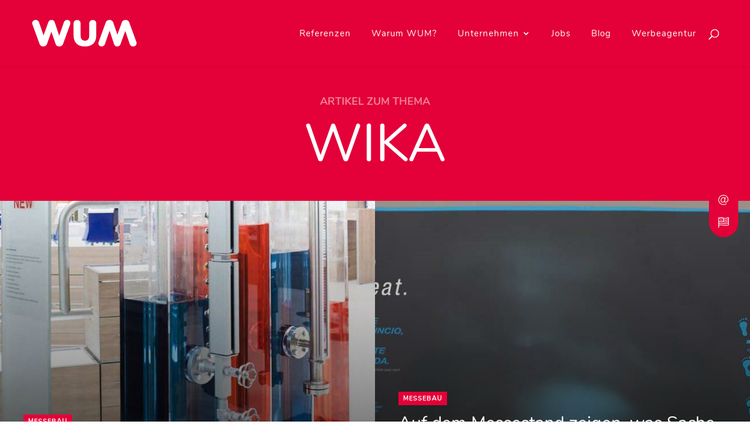

--- FILE ---
content_type: text/html; charset=UTF-8
request_url: https://brandspaces.wum.de/tag/wika/
body_size: 18210
content:

<!DOCTYPE html>
<html lang="de-DE">
<head>
	<meta charset="UTF-8" />
<meta http-equiv="X-UA-Compatible" content="IE=edge">
	<link rel="pingback" href="https://brandspaces.wum.de/xmlrpc.php" />

	<script type="95b39b36f84f3336663ae5d9-text/javascript">
		document.documentElement.className = 'js';
	</script>

	<script type="95b39b36f84f3336663ae5d9-text/javascript">var language_for_switcher = "en"; var url_to_switch = "https://brandspaces.wum.de/en/"; var contact_url = "https://brandspaces.wum.de/en/contact-2/";</script><style id="et-divi-userfonts">@font-face { font-family: "Nunito"; font-display: swap;  src: url("https://brandspaces.wum.de/wp-content/uploads/et-fonts/nunito-v11-latin-regular.ttf") format("truetype"); }</style><meta name='robots' content='index, follow, max-image-preview:large, max-snippet:-1, max-video-preview:-1' />

	<title>WIKA &#8211; WUM Brand Spaces</title>
	<link rel="canonical" href="https://brandspaces.wum.de/tag/wika/" />
	<meta property="og:locale" content="de_DE" />
	<meta property="og:type" content="article" />
	<meta property="og:title" content="WIKA &#8211; WUM Brand Spaces" />
	<meta property="og:url" content="https://brandspaces.wum.de/tag/wika/" />
	<meta property="og:site_name" content="WUM Brand Spaces" />
	<meta name="twitter:card" content="summary_large_image" />
	<script type="application/ld+json" class="yoast-schema-graph">{"@context":"https://schema.org","@graph":[{"@type":"CollectionPage","@id":"https://brandspaces.wum.de/tag/wika/","url":"https://brandspaces.wum.de/tag/wika/","name":"WIKA &#8211; WUM Brand Spaces","isPartOf":{"@id":"https://brandspaces.wum.de/#website"},"primaryImageOfPage":{"@id":"https://brandspaces.wum.de/tag/wika/#primaryimage"},"image":{"@id":"https://brandspaces.wum.de/tag/wika/#primaryimage"},"thumbnailUrl":"https://brandspaces.wum.de/wp-content/uploads/2018/10/WIKA-Füllstandexponat-2.jpg","breadcrumb":{"@id":"https://brandspaces.wum.de/tag/wika/#breadcrumb"},"inLanguage":"de"},{"@type":"ImageObject","inLanguage":"de","@id":"https://brandspaces.wum.de/tag/wika/#primaryimage","url":"https://brandspaces.wum.de/wp-content/uploads/2018/10/WIKA-Füllstandexponat-2.jpg","contentUrl":"https://brandspaces.wum.de/wp-content/uploads/2018/10/WIKA-Füllstandexponat-2.jpg","width":1162,"height":775,"caption":"Produkte begreifbar machen"},{"@type":"BreadcrumbList","@id":"https://brandspaces.wum.de/tag/wika/#breadcrumb","itemListElement":[{"@type":"ListItem","position":1,"name":"Home","item":"https://brandspaces.wum.de/"},{"@type":"ListItem","position":2,"name":"WIKA"}]},{"@type":"WebSite","@id":"https://brandspaces.wum.de/#website","url":"https://brandspaces.wum.de/","name":"WUM Brand Spaces","description":"Messen und Events","publisher":{"@id":"https://brandspaces.wum.de/#organization"},"potentialAction":[{"@type":"SearchAction","target":{"@type":"EntryPoint","urlTemplate":"https://brandspaces.wum.de/?s={search_term_string}"},"query-input":{"@type":"PropertyValueSpecification","valueRequired":true,"valueName":"search_term_string"}}],"inLanguage":"de"},{"@type":"Organization","@id":"https://brandspaces.wum.de/#organization","name":"WUM Brand Spaces GmbH & Co. KG","url":"https://brandspaces.wum.de/","logo":{"@type":"ImageObject","inLanguage":"de","@id":"https://brandspaces.wum.de/#/schema/logo/image/","url":"https://brandspaces.wum.de/wp-content/uploads/2019/01/WUM_Brand_Spaces_white.svg","contentUrl":"https://brandspaces.wum.de/wp-content/uploads/2019/01/WUM_Brand_Spaces_white.svg","width":1,"height":1,"caption":"WUM Brand Spaces GmbH & Co. KG"},"image":{"@id":"https://brandspaces.wum.de/#/schema/logo/image/"}}]}</script>


<link rel='dns-prefetch' href='//cdn.jsdelivr.net' />
<meta content="DiviChild v.1.0.0" name="generator"/><style id='am_lottie_et_styles-inline-css' >
.et-fb-modules-list ul > li.et-fb-has-svg-icon .et-fb-icon {
			fill: #2b87da !important;
			width: 16px !important;
			min-width: 16px !important;
			height: 16px !important;
			margin: 0 auto 5px !important;
		}
		.et_fb_lottieplayer::before{
			content: url(https://brandspaces.wum.de/wp-content/plugins/am-lottieplayer/assets/divi-icon.svg)!important;
			width: 16px;
			height: auto;
			margin: auto;
		}
</style>
<link rel='stylesheet' id='wp-block-library-css' href='https://brandspaces.wum.de/wp-includes/css/dist/block-library/style.min.css' media='all' />
<style id='wp-block-library-theme-inline-css' >
.wp-block-audio :where(figcaption){color:#555;font-size:13px;text-align:center}.is-dark-theme .wp-block-audio :where(figcaption){color:#ffffffa6}.wp-block-audio{margin:0 0 1em}.wp-block-code{border:1px solid #ccc;border-radius:4px;font-family:Menlo,Consolas,monaco,monospace;padding:.8em 1em}.wp-block-embed :where(figcaption){color:#555;font-size:13px;text-align:center}.is-dark-theme .wp-block-embed :where(figcaption){color:#ffffffa6}.wp-block-embed{margin:0 0 1em}.blocks-gallery-caption{color:#555;font-size:13px;text-align:center}.is-dark-theme .blocks-gallery-caption{color:#ffffffa6}:root :where(.wp-block-image figcaption){color:#555;font-size:13px;text-align:center}.is-dark-theme :root :where(.wp-block-image figcaption){color:#ffffffa6}.wp-block-image{margin:0 0 1em}.wp-block-pullquote{border-bottom:4px solid;border-top:4px solid;color:currentColor;margin-bottom:1.75em}.wp-block-pullquote cite,.wp-block-pullquote footer,.wp-block-pullquote__citation{color:currentColor;font-size:.8125em;font-style:normal;text-transform:uppercase}.wp-block-quote{border-left:.25em solid;margin:0 0 1.75em;padding-left:1em}.wp-block-quote cite,.wp-block-quote footer{color:currentColor;font-size:.8125em;font-style:normal;position:relative}.wp-block-quote:where(.has-text-align-right){border-left:none;border-right:.25em solid;padding-left:0;padding-right:1em}.wp-block-quote:where(.has-text-align-center){border:none;padding-left:0}.wp-block-quote.is-large,.wp-block-quote.is-style-large,.wp-block-quote:where(.is-style-plain){border:none}.wp-block-search .wp-block-search__label{font-weight:700}.wp-block-search__button{border:1px solid #ccc;padding:.375em .625em}:where(.wp-block-group.has-background){padding:1.25em 2.375em}.wp-block-separator.has-css-opacity{opacity:.4}.wp-block-separator{border:none;border-bottom:2px solid;margin-left:auto;margin-right:auto}.wp-block-separator.has-alpha-channel-opacity{opacity:1}.wp-block-separator:not(.is-style-wide):not(.is-style-dots){width:100px}.wp-block-separator.has-background:not(.is-style-dots){border-bottom:none;height:1px}.wp-block-separator.has-background:not(.is-style-wide):not(.is-style-dots){height:2px}.wp-block-table{margin:0 0 1em}.wp-block-table td,.wp-block-table th{word-break:normal}.wp-block-table :where(figcaption){color:#555;font-size:13px;text-align:center}.is-dark-theme .wp-block-table :where(figcaption){color:#ffffffa6}.wp-block-video :where(figcaption){color:#555;font-size:13px;text-align:center}.is-dark-theme .wp-block-video :where(figcaption){color:#ffffffa6}.wp-block-video{margin:0 0 1em}:root :where(.wp-block-template-part.has-background){margin-bottom:0;margin-top:0;padding:1.25em 2.375em}
</style>
<style id='gb-lottieplayer-style-inline-css' >
.wp-block-gb-lottieplayer{&:focus{outline:0}.lottie-element{&:focus{outline:0}}}

</style>
<style id='gb-lottiecover-style-inline-css' >
.wp-block-gb-lottiecover{align-items:center;background-position:50%;box-sizing:border-box;display:flex;justify-content:center;min-height:430px;padding:1em;position:relative;.lottie-element{border:none;bottom:0;box-shadow:none;height:100%!important;left:0;margin:0;max-height:none;max-width:none;outline:none;padding:0;position:absolute;right:0;top:0;width:100%}.wp-block-gb-lottiecover__inner-container{width:100%;z-index:1}}

</style>
<style id='global-styles-inline-css' >
:root{--wp--preset--aspect-ratio--square: 1;--wp--preset--aspect-ratio--4-3: 4/3;--wp--preset--aspect-ratio--3-4: 3/4;--wp--preset--aspect-ratio--3-2: 3/2;--wp--preset--aspect-ratio--2-3: 2/3;--wp--preset--aspect-ratio--16-9: 16/9;--wp--preset--aspect-ratio--9-16: 9/16;--wp--preset--color--black: #000000;--wp--preset--color--cyan-bluish-gray: #abb8c3;--wp--preset--color--white: #ffffff;--wp--preset--color--pale-pink: #f78da7;--wp--preset--color--vivid-red: #cf2e2e;--wp--preset--color--luminous-vivid-orange: #ff6900;--wp--preset--color--luminous-vivid-amber: #fcb900;--wp--preset--color--light-green-cyan: #7bdcb5;--wp--preset--color--vivid-green-cyan: #00d084;--wp--preset--color--pale-cyan-blue: #8ed1fc;--wp--preset--color--vivid-cyan-blue: #0693e3;--wp--preset--color--vivid-purple: #9b51e0;--wp--preset--gradient--vivid-cyan-blue-to-vivid-purple: linear-gradient(135deg,rgba(6,147,227,1) 0%,rgb(155,81,224) 100%);--wp--preset--gradient--light-green-cyan-to-vivid-green-cyan: linear-gradient(135deg,rgb(122,220,180) 0%,rgb(0,208,130) 100%);--wp--preset--gradient--luminous-vivid-amber-to-luminous-vivid-orange: linear-gradient(135deg,rgba(252,185,0,1) 0%,rgba(255,105,0,1) 100%);--wp--preset--gradient--luminous-vivid-orange-to-vivid-red: linear-gradient(135deg,rgba(255,105,0,1) 0%,rgb(207,46,46) 100%);--wp--preset--gradient--very-light-gray-to-cyan-bluish-gray: linear-gradient(135deg,rgb(238,238,238) 0%,rgb(169,184,195) 100%);--wp--preset--gradient--cool-to-warm-spectrum: linear-gradient(135deg,rgb(74,234,220) 0%,rgb(151,120,209) 20%,rgb(207,42,186) 40%,rgb(238,44,130) 60%,rgb(251,105,98) 80%,rgb(254,248,76) 100%);--wp--preset--gradient--blush-light-purple: linear-gradient(135deg,rgb(255,206,236) 0%,rgb(152,150,240) 100%);--wp--preset--gradient--blush-bordeaux: linear-gradient(135deg,rgb(254,205,165) 0%,rgb(254,45,45) 50%,rgb(107,0,62) 100%);--wp--preset--gradient--luminous-dusk: linear-gradient(135deg,rgb(255,203,112) 0%,rgb(199,81,192) 50%,rgb(65,88,208) 100%);--wp--preset--gradient--pale-ocean: linear-gradient(135deg,rgb(255,245,203) 0%,rgb(182,227,212) 50%,rgb(51,167,181) 100%);--wp--preset--gradient--electric-grass: linear-gradient(135deg,rgb(202,248,128) 0%,rgb(113,206,126) 100%);--wp--preset--gradient--midnight: linear-gradient(135deg,rgb(2,3,129) 0%,rgb(40,116,252) 100%);--wp--preset--font-size--small: 13px;--wp--preset--font-size--medium: 20px;--wp--preset--font-size--large: 36px;--wp--preset--font-size--x-large: 42px;--wp--preset--spacing--20: 0.44rem;--wp--preset--spacing--30: 0.67rem;--wp--preset--spacing--40: 1rem;--wp--preset--spacing--50: 1.5rem;--wp--preset--spacing--60: 2.25rem;--wp--preset--spacing--70: 3.38rem;--wp--preset--spacing--80: 5.06rem;--wp--preset--shadow--natural: 6px 6px 9px rgba(0, 0, 0, 0.2);--wp--preset--shadow--deep: 12px 12px 50px rgba(0, 0, 0, 0.4);--wp--preset--shadow--sharp: 6px 6px 0px rgba(0, 0, 0, 0.2);--wp--preset--shadow--outlined: 6px 6px 0px -3px rgba(255, 255, 255, 1), 6px 6px rgba(0, 0, 0, 1);--wp--preset--shadow--crisp: 6px 6px 0px rgba(0, 0, 0, 1);}:root { --wp--style--global--content-size: 823px;--wp--style--global--wide-size: 1080px; }:where(body) { margin: 0; }.wp-site-blocks > .alignleft { float: left; margin-right: 2em; }.wp-site-blocks > .alignright { float: right; margin-left: 2em; }.wp-site-blocks > .aligncenter { justify-content: center; margin-left: auto; margin-right: auto; }:where(.is-layout-flex){gap: 0.5em;}:where(.is-layout-grid){gap: 0.5em;}.is-layout-flow > .alignleft{float: left;margin-inline-start: 0;margin-inline-end: 2em;}.is-layout-flow > .alignright{float: right;margin-inline-start: 2em;margin-inline-end: 0;}.is-layout-flow > .aligncenter{margin-left: auto !important;margin-right: auto !important;}.is-layout-constrained > .alignleft{float: left;margin-inline-start: 0;margin-inline-end: 2em;}.is-layout-constrained > .alignright{float: right;margin-inline-start: 2em;margin-inline-end: 0;}.is-layout-constrained > .aligncenter{margin-left: auto !important;margin-right: auto !important;}.is-layout-constrained > :where(:not(.alignleft):not(.alignright):not(.alignfull)){max-width: var(--wp--style--global--content-size);margin-left: auto !important;margin-right: auto !important;}.is-layout-constrained > .alignwide{max-width: var(--wp--style--global--wide-size);}body .is-layout-flex{display: flex;}.is-layout-flex{flex-wrap: wrap;align-items: center;}.is-layout-flex > :is(*, div){margin: 0;}body .is-layout-grid{display: grid;}.is-layout-grid > :is(*, div){margin: 0;}body{padding-top: 0px;padding-right: 0px;padding-bottom: 0px;padding-left: 0px;}:root :where(.wp-element-button, .wp-block-button__link){background-color: #32373c;border-width: 0;color: #fff;font-family: inherit;font-size: inherit;line-height: inherit;padding: calc(0.667em + 2px) calc(1.333em + 2px);text-decoration: none;}.has-black-color{color: var(--wp--preset--color--black) !important;}.has-cyan-bluish-gray-color{color: var(--wp--preset--color--cyan-bluish-gray) !important;}.has-white-color{color: var(--wp--preset--color--white) !important;}.has-pale-pink-color{color: var(--wp--preset--color--pale-pink) !important;}.has-vivid-red-color{color: var(--wp--preset--color--vivid-red) !important;}.has-luminous-vivid-orange-color{color: var(--wp--preset--color--luminous-vivid-orange) !important;}.has-luminous-vivid-amber-color{color: var(--wp--preset--color--luminous-vivid-amber) !important;}.has-light-green-cyan-color{color: var(--wp--preset--color--light-green-cyan) !important;}.has-vivid-green-cyan-color{color: var(--wp--preset--color--vivid-green-cyan) !important;}.has-pale-cyan-blue-color{color: var(--wp--preset--color--pale-cyan-blue) !important;}.has-vivid-cyan-blue-color{color: var(--wp--preset--color--vivid-cyan-blue) !important;}.has-vivid-purple-color{color: var(--wp--preset--color--vivid-purple) !important;}.has-black-background-color{background-color: var(--wp--preset--color--black) !important;}.has-cyan-bluish-gray-background-color{background-color: var(--wp--preset--color--cyan-bluish-gray) !important;}.has-white-background-color{background-color: var(--wp--preset--color--white) !important;}.has-pale-pink-background-color{background-color: var(--wp--preset--color--pale-pink) !important;}.has-vivid-red-background-color{background-color: var(--wp--preset--color--vivid-red) !important;}.has-luminous-vivid-orange-background-color{background-color: var(--wp--preset--color--luminous-vivid-orange) !important;}.has-luminous-vivid-amber-background-color{background-color: var(--wp--preset--color--luminous-vivid-amber) !important;}.has-light-green-cyan-background-color{background-color: var(--wp--preset--color--light-green-cyan) !important;}.has-vivid-green-cyan-background-color{background-color: var(--wp--preset--color--vivid-green-cyan) !important;}.has-pale-cyan-blue-background-color{background-color: var(--wp--preset--color--pale-cyan-blue) !important;}.has-vivid-cyan-blue-background-color{background-color: var(--wp--preset--color--vivid-cyan-blue) !important;}.has-vivid-purple-background-color{background-color: var(--wp--preset--color--vivid-purple) !important;}.has-black-border-color{border-color: var(--wp--preset--color--black) !important;}.has-cyan-bluish-gray-border-color{border-color: var(--wp--preset--color--cyan-bluish-gray) !important;}.has-white-border-color{border-color: var(--wp--preset--color--white) !important;}.has-pale-pink-border-color{border-color: var(--wp--preset--color--pale-pink) !important;}.has-vivid-red-border-color{border-color: var(--wp--preset--color--vivid-red) !important;}.has-luminous-vivid-orange-border-color{border-color: var(--wp--preset--color--luminous-vivid-orange) !important;}.has-luminous-vivid-amber-border-color{border-color: var(--wp--preset--color--luminous-vivid-amber) !important;}.has-light-green-cyan-border-color{border-color: var(--wp--preset--color--light-green-cyan) !important;}.has-vivid-green-cyan-border-color{border-color: var(--wp--preset--color--vivid-green-cyan) !important;}.has-pale-cyan-blue-border-color{border-color: var(--wp--preset--color--pale-cyan-blue) !important;}.has-vivid-cyan-blue-border-color{border-color: var(--wp--preset--color--vivid-cyan-blue) !important;}.has-vivid-purple-border-color{border-color: var(--wp--preset--color--vivid-purple) !important;}.has-vivid-cyan-blue-to-vivid-purple-gradient-background{background: var(--wp--preset--gradient--vivid-cyan-blue-to-vivid-purple) !important;}.has-light-green-cyan-to-vivid-green-cyan-gradient-background{background: var(--wp--preset--gradient--light-green-cyan-to-vivid-green-cyan) !important;}.has-luminous-vivid-amber-to-luminous-vivid-orange-gradient-background{background: var(--wp--preset--gradient--luminous-vivid-amber-to-luminous-vivid-orange) !important;}.has-luminous-vivid-orange-to-vivid-red-gradient-background{background: var(--wp--preset--gradient--luminous-vivid-orange-to-vivid-red) !important;}.has-very-light-gray-to-cyan-bluish-gray-gradient-background{background: var(--wp--preset--gradient--very-light-gray-to-cyan-bluish-gray) !important;}.has-cool-to-warm-spectrum-gradient-background{background: var(--wp--preset--gradient--cool-to-warm-spectrum) !important;}.has-blush-light-purple-gradient-background{background: var(--wp--preset--gradient--blush-light-purple) !important;}.has-blush-bordeaux-gradient-background{background: var(--wp--preset--gradient--blush-bordeaux) !important;}.has-luminous-dusk-gradient-background{background: var(--wp--preset--gradient--luminous-dusk) !important;}.has-pale-ocean-gradient-background{background: var(--wp--preset--gradient--pale-ocean) !important;}.has-electric-grass-gradient-background{background: var(--wp--preset--gradient--electric-grass) !important;}.has-midnight-gradient-background{background: var(--wp--preset--gradient--midnight) !important;}.has-small-font-size{font-size: var(--wp--preset--font-size--small) !important;}.has-medium-font-size{font-size: var(--wp--preset--font-size--medium) !important;}.has-large-font-size{font-size: var(--wp--preset--font-size--large) !important;}.has-x-large-font-size{font-size: var(--wp--preset--font-size--x-large) !important;}
:where(.wp-block-post-template.is-layout-flex){gap: 1.25em;}:where(.wp-block-post-template.is-layout-grid){gap: 1.25em;}
:where(.wp-block-columns.is-layout-flex){gap: 2em;}:where(.wp-block-columns.is-layout-grid){gap: 2em;}
:root :where(.wp-block-pullquote){font-size: 1.5em;line-height: 1.6;}
</style>
<link rel='stylesheet' id='molongui-common-framework-css' href='https://brandspaces.wum.de/wp-content/plugins/molongui-authorship-premium/fw/public/css/mcf-common.58c1.min.css' media='all' />
<link rel='stylesheet' id='molongui-authorship-css' href='https://brandspaces.wum.de/wp-content/plugins/molongui-authorship-premium/premium/public/css/molongui-authorship-premium.bb5d.min.css' media='all' />
<style id='molongui-authorship-inline-css' >

	        .molongui-author-box .molongui-author-box-tabs nav.molongui-author-box-tabs-full {  background-color:#000000; }
	        .molongui-author-box .molongui-author-box-tabs nav label {  background-color:#e6e6e6; }
	        .molongui-author-box .molongui-author-box-tabs input[id^='mab-tab-profile-']:checked ~ nav label[for^='mab-tab-profile-'],
            .molongui-author-box .molongui-author-box-tabs input[id^='mab-tab-related-']:checked ~ nav label[for^='mab-tab-related-'],
            .molongui-author-box .molongui-author-box-tabs input[id^='mab-tab-contact-']:checked ~ nav label[for^='mab-tab-contact-']
            {
                
            }
            
            .molongui-author-box .molongui-author-box-tabs nav label.molongui-author-box-tab { background-color: #e6e6e6; }
            .molongui-author-box .molongui-author-box-tabs nav label.molongui-author-box-tab.molongui-author-box-tab-active { background-color: #e6e6e6; }
            
            .molongui-author-box .molongui-author-box-tabs .molongui-author-box-related .molongui-author-box-related-entry-title,
            .molongui-author-box .molongui-author-box-tabs .molongui-author-box-related .molongui-author-box-related-entry-title a
            {
                color: inherit !important;
            }
        
</style>
<link rel='stylesheet' id='wpfm-icon-picker-elegant-icons-css' href='https://brandspaces.wum.de/wp-content/plugins/wp-floating-menu-pro/css/elegant-icons.css' media='all' />
<link rel='stylesheet' id='wpfm-frontend-genericons-css-css' href='https://brandspaces.wum.de/wp-content/plugins/wp-floating-menu-pro/css/genericons.css' media='all' />
<link rel='stylesheet' id='wpfm-frontend-vesper-icons-css-css' href='https://brandspaces.wum.de/wp-content/plugins/wp-floating-menu-pro/css/vesper-icons.css' media='all' />
<link rel='stylesheet' id='wpfm-frontend-css-css' href='https://brandspaces.wum.de/wp-content/plugins/wp-floating-menu-pro/css/front-end.css' media='all' />
<link rel='stylesheet' id='dashicons-css' href='https://brandspaces.wum.de/wp-includes/css/dashicons.min.css' media='all' />
<link rel='stylesheet' id='wpml-legacy-horizontal-list-0-css' href='https://brandspaces.wum.de/wp-content/plugins/sitepress-multilingual-cms/templates/language-switchers/legacy-list-horizontal/style.min.css' media='all' />
<link rel='stylesheet' id='Divi-Blog-Extras-styles-css' href='https://brandspaces.wum.de/wp-content/plugins/Divi-Blog-Extras/styles/style.min.css' media='all' />
<link rel='stylesheet' id='am-lottieplayer-styles-css' href='https://brandspaces.wum.de/wp-content/plugins/am-lottieplayer/styles/style.min.css' media='all' />
<link rel='stylesheet' id='supreme-modules-pro-for-divi-styles-css' href='https://brandspaces.wum.de/wp-content/plugins/supreme-modules-pro-for-divi/styles/style.min.css' media='all' />
<link rel='stylesheet' id='dsm-magnific-popup-css' href='https://brandspaces.wum.de/wp-content/themes/Divi/includes/builder/feature/dynamic-assets/assets/css/magnific_popup.css' media='all' />
<link rel='stylesheet' id='dsm-swiper-css' href='https://brandspaces.wum.de/wp-content/plugins/supreme-modules-pro-for-divi/public/css/swiper.css' media='all' />
<link rel='stylesheet' id='dsm-popup-css' href='https://brandspaces.wum.de/wp-content/plugins/supreme-modules-pro-for-divi/public/css/popup.css' media='all' />
<link rel='stylesheet' id='dsm-animate-css' href='https://brandspaces.wum.de/wp-content/plugins/supreme-modules-pro-for-divi/public/css/animate.css' media='all' />
<link rel='stylesheet' id='dsm-readmore-css' href='https://brandspaces.wum.de/wp-content/plugins/supreme-modules-pro-for-divi/public/css/readmore.css' media='all' />
<link rel='stylesheet' id='divi-ultimate-blog-plugin-main-css-css' href='https://brandspaces.wum.de/wp-content/plugins/Divi-Ultimate-Blog-Plugin/css/main.css' media='all' />
<link rel='stylesheet' id='divi-ultimate-archive-plugin-main-css-css' href='https://brandspaces.wum.de/wp-content/plugins/Divi-Ultimate-Archive-Plugin/css/main.css' media='all' />
<link rel='stylesheet' id='ulp-css' href='https://brandspaces.wum.de/wp-content/plugins/layered-popups/css/style.min.css' media='all' />
<link rel='stylesheet' id='ulp-link-buttons-css' href='https://brandspaces.wum.de/wp-content/plugins/layered-popups/css/link-buttons.min.css' media='all' />
<link rel='stylesheet' id='animate.css-css' href='https://brandspaces.wum.de/wp-content/plugins/layered-popups/css/animate.min.css' media='all' />
<link rel='stylesheet' id='spinkit-css' href='https://brandspaces.wum.de/wp-content/plugins/layered-popups/css/spinkit.min.css' media='all' />
<link rel='stylesheet' id='jv_team_single-css' href='https://brandspaces.wum.de/wp-content/plugins/divi-team-members/assets/css/single-jv-team.css' media='all' />
<link rel='stylesheet' id='magnific-popup-css' href='https://brandspaces.wum.de/wp-content/plugins/divi-team-members/assets/css/magnific-popup.css' media='all' />
<link rel='stylesheet' id='divi-style-parent-css' href='https://brandspaces.wum.de/wp-content/themes/Divi/style-static.min.css' media='all' />
<link rel='stylesheet' id='divi-style-css' href='https://brandspaces.wum.de/wp-content/themes/Divi-Child-Theme/style.css' media='all' />
<link rel='stylesheet' id='divi-ultimate-archive-plugin-blog-css-cpt-css' href='https://brandspaces.wum.de/wp-content/themes/Divi-Child-Theme/overlay-4-col-full-width-featured-big-overlay.css' media='all' />
<script src="https://brandspaces.wum.de/wp-includes/js/jquery/jquery.min.js" id="jquery-core-js" type="95b39b36f84f3336663ae5d9-text/javascript"></script>
<script src="https://brandspaces.wum.de/wp-includes/js/jquery/jquery-migrate.min.js" id="jquery-migrate-js" type="95b39b36f84f3336663ae5d9-text/javascript"></script>
<script type="95b39b36f84f3336663ae5d9-text/javascript" id="3d-flip-book-client-locale-loader-js-extra">
/* <![CDATA[ */
var FB3D_CLIENT_LOCALE = {"ajaxurl":"https:\/\/brandspaces.wum.de\/wp-admin\/admin-ajax.php","dictionary":{"Table of contents":"Table of contents","Close":"Close","Bookmarks":"Bookmarks","Thumbnails":"Thumbnails","Search":"Search","Share":"Share","Facebook":"Facebook","Twitter":"Twitter","Email":"Email","Play":"Play","Previous page":"Previous page","Next page":"Next page","Zoom in":"Zoom in","Zoom out":"Zoom out","Fit view":"Fit view","Auto play":"Auto play","Full screen":"Full screen","More":"More","Smart pan":"Smart pan","Single page":"Single page","Sounds":"Sounds","Stats":"Stats","Print":"Print","Download":"Download","Goto first page":"Goto first page","Goto last page":"Goto last page"},"images":"https:\/\/brandspaces.wum.de\/wp-content\/plugins\/interactive-3d-flipbook-powered-physics-engine\/assets\/images\/","jsData":{"urls":[],"posts":{"ids_mis":[],"ids":[]},"pages":[],"firstPages":[],"bookCtrlProps":[],"bookTemplates":[]},"key":"3d-flip-book","pdfJS":{"pdfJsLib":"https:\/\/brandspaces.wum.de\/wp-content\/plugins\/interactive-3d-flipbook-powered-physics-engine\/assets\/js\/pdf.min.js?ver=4.3.136","pdfJsWorker":"https:\/\/brandspaces.wum.de\/wp-content\/plugins\/interactive-3d-flipbook-powered-physics-engine\/assets\/js\/pdf.worker.js?ver=4.3.136","stablePdfJsLib":"https:\/\/brandspaces.wum.de\/wp-content\/plugins\/interactive-3d-flipbook-powered-physics-engine\/assets\/js\/stable\/pdf.min.js?ver=2.5.207","stablePdfJsWorker":"https:\/\/brandspaces.wum.de\/wp-content\/plugins\/interactive-3d-flipbook-powered-physics-engine\/assets\/js\/stable\/pdf.worker.js?ver=2.5.207","pdfJsCMapUrl":"https:\/\/brandspaces.wum.de\/wp-content\/plugins\/interactive-3d-flipbook-powered-physics-engine\/assets\/cmaps\/"},"cacheurl":"https:\/\/brandspaces.wum.de\/wp-content\/uploads\/3d-flip-book\/cache\/","pluginsurl":"https:\/\/brandspaces.wum.de\/wp-content\/plugins\/","pluginurl":"https:\/\/brandspaces.wum.de\/wp-content\/plugins\/interactive-3d-flipbook-powered-physics-engine\/","thumbnailSize":{"width":"150","height":"150"},"version":"1.16.17"};
/* ]]> */
</script>
<script src="https://brandspaces.wum.de/wp-content/plugins/interactive-3d-flipbook-powered-physics-engine/assets/js/client-locale-loader.js" id="3d-flip-book-client-locale-loader-js" async="async" data-wp-strategy="async" type="95b39b36f84f3336663ae5d9-text/javascript"></script>
<script src="https://brandspaces.wum.de/wp-content/plugins/wp-floating-menu-pro/js/frontend.js" id="wpfm-frontend-js-js" type="95b39b36f84f3336663ae5d9-text/javascript"></script>
<script src="https://brandspaces.wum.de/wp-content/themes/Divi-Child-Theme/js/manipulate_language_switcher.php" id="manipulate_language_switch_right_script-js" type="95b39b36f84f3336663ae5d9-text/javascript"></script>

<!-- Molongui Authorship 3.2.22, visit: https://wordpress.org/plugins/molongui-authorship/ -->
<meta name="author" content="admin"><!-- /Molongui Authorship -->

	<style>
				.free-archive-blog .free-background-main-color, .free-archive-blog .free-background-category-main-color a {
			background-color: #e40039!important;
		}
		.free-archive-blog .free-text-main-color, .free-archive-blog .free-text-category-main-color a {
			color: #e40039!important;
		}
		
				.free-archive-blog-pagination-style-1 .free-archive-blog-pagination li.active,
			.free-archive-blog-pagination-style-2 .free-archive-blog-pagination li.active,
				.free-archive-blog-pagination-style-3 .free-archive-blog-pagination li.active,
					.free-archive-blog-pagination-style-4 .free-archive-blog-pagination .free-next-link-wrapper,
						.free-archive-blog-pagination-style-5 .free-archive-blog-pagination .free-next-link-wrapper {
			background: #e40039!important;
		}
		.free-archive-blog-pagination-style-2 .free-archive-blog-pagination li,
			.free-archive-blog-pagination-style-3 .free-archive-blog-pagination li.active,
				.free-archive-blog-pagination-style-4 .free-archive-blog-pagination li.active,
					.free-archive-blog-pagination-style-5 .free-archive-blog-pagination li.active:after {
			border-color: #e40039!important;
		}
		
				
		.free-sidebar-custom-style #main-content .widgettitle {
						text-transform: none!important;
			font-size: 18px!important;
			font-weight: 700!important;
		}

		.free-sidebar-custom-style #main-content .et_pb_widget li.cat-item a:before {
			border-color: #e40039!important;
		}	
		
				.free-sidebar-style-1 #main-content .widgettitle:after, .free-sidebar-style-2 #main-content .widgettitle,
			.free-sidebar-style-4 #main-content .widgettitle, .free-sidebar-style-5 #main-content .widgettitle {
			background: #e40039!important;
		}
		
	</style> 	<style> 			.free-du-blog-1 .free-blog-related-posts .et_pb_post {
				border-radius: 15px!important;
			}
						.free-blog-post-header-custom .free-du-blog-1 .free-blog-post-header-content .entry-title {
				color: #e40039!important;
			}
					
		.free-blog-post-header-custom .free-du-blog-1 .free-blog-post-header-content {
			padding-top: 40px!important;
			padding-bottom: 50px!important;
			max-width: 700px!important;
		}
		.free-blog-post-header-custom .free-du-blog-1 .free-blog-post-header-content .entry-title {
			text-transform: none!important;
			font-weight: 600!important;
		}
		.free-blog-post-header-custom .free-du-blog-1 .free-blog-post-header-content .post-meta {
			text-transform: none!important;
		}
		.free-blog-post-header-custom .free-du-blog-1 .free-blog-post-header-featured {
			filter: blur(0px)!important;
			-webkit-filter: blur(0px)!important;
		}
		.free-blog-post-header-custom .free-du-blog-1 .free-blog-post-header-featured-scale {
			transform: scale(1.0)!important;
		}
		
		@media screen and (min-width: 622px) {
			.free-blog-post-header-custom .free-du-blog-1 .free-blog-post-header-content .entry-title {
				font-size: 50px!important;
			}
		}
		
		
				.free-blog-post-featured-image-custom .free-du-blog-1 .free-blog-post-featured>* {
			margin-top: -0px!important;
			border: 0px solid #FFF!important;
		}
		
				
	</style> <meta name="viewport" content="width=device-width, initial-scale=1.0, maximum-scale=1.0, user-scalable=0" /><link rel="apple-touch-icon" sizes="57x57" href="/apple-icon-57x57.png">
<link rel="apple-touch-icon" sizes="60x60" href="/apple-icon-60x60.png">
<link rel="apple-touch-icon" sizes="72x72" href="/apple-icon-72x72.png">
<link rel="apple-touch-icon" sizes="76x76" href="/apple-icon-76x76.png">
<link rel="apple-touch-icon" sizes="114x114" href="/apple-icon-114x114.png">
<link rel="apple-touch-icon" sizes="120x120" href="/apple-icon-120x120.png">
<link rel="apple-touch-icon" sizes="144x144" href="/apple-icon-144x144.png">
<link rel="apple-touch-icon" sizes="152x152" href="/apple-icon-152x152.png">
<link rel="apple-touch-icon" sizes="180x180" href="/apple-icon-180x180.png">
<link rel="icon" type="image/png" sizes="192x192" href="/android-icon-192x192.png">
<link rel="icon" type="image/png" sizes="32x32" href="/favicon-32x32.png">
<link rel="icon" type="image/png" sizes="96x96" href="/favicon-96x96.png">
<link rel="icon" type="image/png" sizes="16x16" href="/favicon-16x16.png">
<link rel="manifest" href="/manifest.json">
<meta name="msapplication-TileColor" content="#e40039">
<meta name="msapplication-TileImage" content="/ms-icon-144x144.png">
<meta name="theme-color" content="#e40039">

<link href="https://brandspaces.wum.de/files/fonts/fa/css/fontawesome.min.css" rel="stylesheet">
<link href="https://brandspaces.wum.de/files/fonts/fa/css/brands.css" rel="stylesheet">
<link href="https://brandspaces.wum.de/files/fonts/fa/css/light.css" rel="stylesheet">
<link href="https://brandspaces.wum.de/files/fonts/fa/css/solid.css" rel="stylesheet">
<link href="https://brandspaces.wum.de/files/fonts/fa/css/regular.css" rel="stylesheet">

<script async src="https://www.googletagmanager.com/gtag/js?id=G-HKRX6K8DV9" type="95b39b36f84f3336663ae5d9-text/javascript"></script>
<script type="95b39b36f84f3336663ae5d9-text/javascript">

  window.dataLayer = window.dataLayer || [];
  function gtag(){dataLayer.push(arguments);}
  gtag('js', new Date());
  gtag('config', 'G-HKRX6K8DV9', { 'anonymize_ip': true });
	
	
// Set to the same value as the web property used on the site
var gaProperty = 'G-HKRX6K8DV9';
 
// Disable tracking if the opt-out cookie exists.
var disableStr = 'ga-disable-' + gaProperty;
if (document.cookie.indexOf(disableStr + '=true') > -1) {
  window[disableStr] = true;
}
 
// Opt-out function
function gaOptout() {
  document.cookie = disableStr + '=true; expires=Thu, 31 Dec 2099 23:59:59 UTC; path=/';
  window[disableStr] = true;
}
</script>


<script type="95b39b36f84f3336663ae5d9-text/javascript">
// Accordions Closed by default  with the Class (my accordion)
jQuery(document).ready(function() {
    jQuery('.et_pb_module.et_pb_accordion.my_accordion .et_pb_accordion_item.et_pb_toggle_open').addClass('et_pb_toggle_close').removeClass('et_pb_toggle_open');
});
</script>

<script type="95b39b36f84f3336663ae5d9-text/javascript">
//Accordion closable
jQuery(function($){
  $('.et_pb_toggle_title').click(function(){
    var $toggle = $(this).closest('.et_pb_toggle');
    if (!$toggle.hasClass('et_pb_accordion_toggling')) {
      var $accordion = $toggle.closest('.et_pb_accordion');
      if ($toggle.hasClass('et_pb_toggle_open')) {
        $accordion.addClass('et_pb_accordion_toggling');
        $toggle.find('.et_pb_toggle_content').slideToggle(700, function() { 
          $toggle.removeClass('et_pb_toggle_open').addClass('et_pb_toggle_close'); 
                    
        });
      }
      setTimeout(function(){ 
        $accordion.removeClass('et_pb_accordion_toggling'); 
      }, 200);
    }
  });
});
</script>

<script type="95b39b36f84f3336663ae5d9-text/javascript">
jQuery(function($) {
  if ($('html').attr('lang') && $('html').attr('lang').substring(0,2) === 'de') {
    function replaceAndWithUnd() {
      $('.post-meta').each(function() {
        $(this).html($(this).html().replace(/ and /g, " und "));
      });
    }
    $(document).ready(replaceAndWithUnd);
    $(document).on('ajaxComplete', replaceAndWithUnd);
  }
});
</script>

<script type="95b39b36f84f3336663ae5d9-text/javascript">
jQuery(function($) {
  if ($('html').attr('lang') && $('html').attr('lang').substring(0,2) === 'en') {
    $('.et_pb_post a.more-link').each(function() {
      $(this).html($(this).html().replace('Lesen Sie mehr', 'Read more'));
    });
  }
});
</script>



<!-- Button Track Werbeagentur-->
<!-- Google Analytics 4 -->
<script async src="https://www.googletagmanager.com/gtag/js?id=G-XXXXXXX" type="95b39b36f84f3336663ae5d9-text/javascript"></script>
<script type="95b39b36f84f3336663ae5d9-text/javascript">
  window.dataLayer = window.dataLayer || [];
  function gtag(){dataLayer.push(arguments);}
  gtag('js', new Date());
  gtag('config', 'G-HKRX6K8DV9'); // Ersetze G-XXXXXXX mit deiner GA4-ID
</script>

		<script type="95b39b36f84f3336663ae5d9-text/javascript">
			var ulp_custom_handlers = {};
			var ulp_cookie_value = "1565270243";
			var ulp_onload_popup = "";
			var ulp_onload_mode = "none";
			var ulp_onload_period = "5";
			var ulp_onscroll_popup = "";
			var ulp_onscroll_mode = "none";
			var ulp_onscroll_period = "5";
			var ulp_onexit_popup = "";
			var ulp_onexit_mode = "none";
			var ulp_onexit_period = "5";
			var ulp_onidle_popup = "";
			var ulp_onidle_mode = "none";
			var ulp_onidle_period = "5";
			var ulp_onabd_popup = "";
			var ulp_onabd_mode = "none";
			var ulp_onabd_period = "5";
			var ulp_onload_delay = "5";
			var ulp_onload_close_delay = "0";
			var ulp_onscroll_offset = "600";
			var ulp_onidle_delay = "30";
			var ulp_recaptcha_enable = "off";
			var ulp_content_id = "{23}{post_tag}";
			var ulp_icl_language = "de";
		</script><link rel="icon" href="https://brandspaces.wum.de/wp-content/uploads/2018/06/social_icon_wumbrandspaces-150x150.png" sizes="32x32" />
<link rel="icon" href="https://brandspaces.wum.de/wp-content/uploads/2018/06/social_icon_wumbrandspaces-300x300.png" sizes="192x192" />
<link rel="apple-touch-icon" href="https://brandspaces.wum.de/wp-content/uploads/2018/06/social_icon_wumbrandspaces-300x300.png" />
<meta name="msapplication-TileImage" content="https://brandspaces.wum.de/wp-content/uploads/2018/06/social_icon_wumbrandspaces-300x300.png" />
<link rel="stylesheet" id="et-divi-customizer-global-cached-inline-styles" href="https://brandspaces.wum.de/wp-content/et-cache/global/et-divi-customizer-global.min.css?ver=1759241516" /></head>
<body class="archive tag tag-wika tag-23 wp-theme-Divi wp-child-theme-Divi-Child-Theme free-archive-blog-pagination-style-1 free-archive-blog-text-secondary-color-light et_pb_pagebuilder_layout free-sidebar-custom-style free-sidebar-style-3 free-blog-post-style-5 free-blog-post-featured-image-show free-blog-post-featured-image-custom free-blog-post-related-posts-hide free-blog-post-header-custom free-blog-post-navigation-style-1 free-blog-post-header-content-center et_pb_button_helper_class et_fullwidth_nav et_fullwidth_secondary_nav et_fixed_nav et_show_nav et_primary_nav_dropdown_animation_fade et_secondary_nav_dropdown_animation_fade et_header_style_left et_pb_svg_logo et_pb_footer_columns1 et_cover_background et_pb_gutter osx et_pb_gutters3 et_right_sidebar et_divi_theme et-db el-divi-blog-extras-archive-template">
	<div id="page-container">

	
	
			<header id="main-header" data-height-onload="100">
			<div class="container clearfix et_menu_container">
							<div class="logo_container">
					<span class="logo_helper"></span>
					<a href="https://brandspaces.wum.de/">
						<img src="https://brandspaces.wum.de/wp-content/uploads/2024/12/wum_logo_white.svg" width="100" height="100" alt="WUM Brand Spaces" id="logo" data-height-percentage="40" />
					</a>
				</div>
							<div id="et-top-navigation" data-height="100" data-fixed-height="50">
											<nav id="top-menu-nav">
						<ul id="top-menu" class="nav"><li id="menu-item-748" class="menu-item menu-item-type-post_type menu-item-object-page menu-item-748"><a href="https://brandspaces.wum.de/referenzen/">Referenzen</a></li>
<li id="menu-item-804" class="menu-item menu-item-type-post_type menu-item-object-page menu-item-804"><a href="https://brandspaces.wum.de/warum-wum/">Warum WUM?</a></li>
<li id="menu-item-59268" class="menu-item menu-item-type-post_type menu-item-object-page menu-item-has-children menu-item-59268"><a href="https://brandspaces.wum.de/unternehmen/">Unternehmen</a>
<ul class="sub-menu">
	<li id="menu-item-57826" class="menu-item menu-item-type-post_type menu-item-object-page menu-item-57826"><a href="https://brandspaces.wum.de/unternehmen/">Über uns</a></li>
	<li id="menu-item-51052" class="menu-item menu-item-type-post_type menu-item-object-page menu-item-51052"><a href="https://brandspaces.wum.de/team/">Team</a></li>
	<li id="menu-item-56834" class="menu-item menu-item-type-post_type menu-item-object-page menu-item-56834"><a href="https://brandspaces.wum.de/nachhaltigkeit/">Nachhaltigkeit</a></li>
	<li id="menu-item-59985" class="menu-item menu-item-type-post_type menu-item-object-page menu-item-59985"><a href="https://brandspaces.wum.de/lieferantenkodex/">Lieferantenkodex</a></li>
</ul>
</li>
<li id="menu-item-59481" class="menu-item menu-item-type-custom menu-item-object-custom menu-item-59481"><a href="/jobs">Jobs</a></li>
<li id="menu-item-48895" class="menu-item menu-item-type-post_type menu-item-object-page current_page_parent menu-item-48895"><a href="https://brandspaces.wum.de/blog/">Blog</a></li>
<li id="menu-item-187" class="menu-item menu-item-type-custom menu-item-object-custom menu-item-187"><a href="https://werbeagentur.wum.de">Werbeagentur</a></li>
</ul>						</nav>
					
					
					
											<div id="et_top_search">
							<span id="et_search_icon"></span>
						</div>
					
					<div id="et_mobile_nav_menu">
				<div class="mobile_nav closed">
					<span class="select_page">Seite wählen</span>
					<span class="mobile_menu_bar mobile_menu_bar_toggle"></span>
				</div>
			</div>				</div> <!-- #et-top-navigation -->
			</div> <!-- .container -->
						<div class="et_search_outer">
				<div class="container et_search_form_container">
					<form role="search" method="get" class="et-search-form" action="https://brandspaces.wum.de/">
					<input type="search" class="et-search-field" placeholder="Suchen &hellip;" value="" name="s" title="Suchen nach:" /><input type='hidden' name='lang' value='de' />					</form>
					<span class="et_close_search_field"></span>
				</div>
			</div>
					</header> <!-- #main-header -->
			<div id="et-main-area">
	 

<div id="main-content" class="free-archive-wrapper">
	
			
				
		
					
								<div class="free-archive-header">
						<div class="et_pb_section et_pb_section_1 et_pb_with_background et_section_regular" >
				
				
				
				
				
				
				<div class="et_pb_with_border et_pb_row et_pb_row_0">
				<div class="et_pb_column et_pb_column_4_4 et_pb_column_0  et_pb_css_mix_blend_mode_passthrough et-last-child">
				
				
				
				
				<div class="et_pb_module et_pb_text et_pb_text_0  et_pb_text_align_center et_pb_bg_layout_light">
				
				
				
				
				<div class="et_pb_text_inner"><p>Artikel zum Thema</p></div>
			</div><div class="et_pb_module et_pb_text et_pb_text_1  et_pb_text_align_center et_pb_bg_layout_light">
				
				
				
				
				<div class="et_pb_text_inner"><h1>WIKA</h1></div>
			</div>
			</div>
				
				
				
				
			</div>
				
				
			</div>					</div>
										
		
		
 
		<div class="container free-overlay-4-col-full-width-featured-big-overlay free-no-sidebar free-archive-blog-full-width">
			<div id="content-area" class="clearfix">
								<div class="free-archive-blog">
						<div class="et_pb_row et_pb_gutters1 et_pb_row_4col">	
																
									<div class="et_pb_column et_pb_column_1_4 free-archive-blog-individual free-archive-blog-normal free-blog-list-2">
									
										<article id="post-5128" class="et_pb_post post-5128 post type-post status-publish format-standard has-post-thumbnail hentry category-messebau tag-linde tag-live-communication tag-messebau tag-sonderbauten tag-wika tag-wum-brand-spaces">

																					<div class="et_pb_image_container">
													<a class="entry-featured-image-url free-background-overlay" href="https://brandspaces.wum.de/produktvorteile-be-greifbar-machen/">
														<img src="https://brandspaces.wum.de/wp-content/uploads/2018/10/WIKA-Füllstandexponat-2-1080x675.jpg" alt="Produktvorteile „be-greifbar“ machen" class="" width="1080" height="675" />													</a>
												</div>
										
																			
										<span class="free-post-meta-category-extra free-background-category-main-color free-text-category-secondary-color"><a href="https://brandspaces.wum.de/category/messebau/" rel="category tag">Messebau</a></span>
										
																					<h2 class="entry-title"><a href="https://brandspaces.wum.de/produktvorteile-be-greifbar-machen/">Produktvorteile „be-greifbar“ machen</a></h2>
										
										<p class="post-meta"><span class="free-post-meta-date published">18. Oktober 2018</span> | <span class="free-post-meta-category"><a href="https://brandspaces.wum.de/category/messebau/" rel="category tag">Messebau</a></span></p>											<div class="post-content">
												<p>Auf Messen ist die oberste Devise, dem Kunden technische Features, Funktionen und Alleinstellungsmerkmale der angebotenen Produkte auf eine...</p>
												<a href="https://brandspaces.wum.de/produktvorteile-be-greifbar-machen/" class="more-link">Lesen Sie mehr</a>
											</div>
									
										</article> <!-- .et_pb_post -->
									
									</div>
									
																
															
									<div class="et_pb_column et_pb_column_1_4 free-archive-blog-individual free-archive-blog-normal free-blog-list-2">
									
										<article id="post-3715" class="et_pb_post post-3715 post type-post status-publish format-standard has-post-thumbnail hentry category-messebau tag-linde tag-messestand tag-wika tag-wum-brand-spaces">

																					<div class="et_pb_image_container">
													<a class="entry-featured-image-url free-background-overlay" href="https://brandspaces.wum.de/auf-dem-messestand-zeigen-was-sache-ist/">
														<img src="https://brandspaces.wum.de/wp-content/uploads/2017/07/Anzeige-Messestand-1080x513.jpg" alt="Auf dem Messestand zeigen, was Sache ist &#8230;" class="" width="1080" height="675" srcset="https://brandspaces.wum.de/wp-content/uploads/2017/07/Anzeige-Messestand-1080x513.jpg 1080w, https://brandspaces.wum.de/wp-content/uploads/2017/07/Anzeige-Messestand-980x419.jpg 980w, https://brandspaces.wum.de/wp-content/uploads/2017/07/Anzeige-Messestand-480x205.jpg 480w" sizes="(min-width: 0px) and (max-width: 480px) 480px, (min-width: 481px) and (max-width: 980px) 980px, (min-width: 981px) 1080px, 100vw" />													</a>
												</div>
										
																			
										<span class="free-post-meta-category-extra free-background-category-main-color free-text-category-secondary-color"><a href="https://brandspaces.wum.de/category/messebau/" rel="category tag">Messebau</a></span>
										
																					<h2 class="entry-title"><a href="https://brandspaces.wum.de/auf-dem-messestand-zeigen-was-sache-ist/">Auf dem Messestand zeigen, was Sache ist &#8230;</a></h2>
										
										<p class="post-meta"><span class="free-post-meta-date published">13. Juli 2017</span> | <span class="free-post-meta-category"><a href="https://brandspaces.wum.de/category/messebau/" rel="category tag">Messebau</a></span></p>											<div class="post-content">
												<p>Mit einer einfachen aber ebenso wirkungsvollen Anzeigenkampagne macht zur Zeit der Laufschuhhersteller Asics in Brasilien von sich Reden....</p>
												<a href="https://brandspaces.wum.de/auf-dem-messestand-zeigen-was-sache-ist/" class="more-link">Lesen Sie mehr</a>
											</div>
									
										</article> <!-- .et_pb_post -->
									
									</div>
									
																
															
									<div class="et_pb_column et_pb_column_1_4 free-archive-blog-individual free-archive-blog-normal free-blog-list-2">
									
										<article id="post-2541" class="et_pb_post post-2541 post type-post status-publish format-standard has-post-thumbnail hentry category-messebau tag-messebau tag-wika">

																					<div class="et_pb_image_container">
													<a class="entry-featured-image-url free-background-overlay" href="https://brandspaces.wum.de/auf-der-hannover-messe-industrie-in-der-wika-lounge/">
														<img src="https://brandspaces.wum.de/wp-content/uploads/2019/07/Linde-13-400x250.jpg" alt="Auf der Hannover Messe Industrie in der WIKA-Lounge" class="" srcset="https://brandspaces.wum.de/wp-content/uploads/2019/07/Linde-13.jpg 479w, https://brandspaces.wum.de/wp-content/uploads/2019/07/Linde-13-400x250.jpg 480w " sizes="(max-width:479px) 479px, 100vw "  width="400" height="250" />													</a>
												</div>
										
																			
										<span class="free-post-meta-category-extra free-background-category-main-color free-text-category-secondary-color"><a href="https://brandspaces.wum.de/category/messebau/" rel="category tag">Messebau</a></span>
										
																					<h2 class="entry-title"><a href="https://brandspaces.wum.de/auf-der-hannover-messe-industrie-in-der-wika-lounge/">Auf der Hannover Messe Industrie in der WIKA-Lounge</a></h2>
										
										<p class="post-meta"><span class="free-post-meta-date published">17. April 2015</span> | <span class="free-post-meta-category"><a href="https://brandspaces.wum.de/category/messebau/" rel="category tag">Messebau</a></span></p>											<div class="post-content">
												<p>Der Messgerätespezialist WIKA mit Standorten in 74 Ländern hat sein Messekonzept komplett neu konzipiert. Aufbauend auf der Gestaltung der...</p>
												<a href="https://brandspaces.wum.de/auf-der-hannover-messe-industrie-in-der-wika-lounge/" class="more-link">Lesen Sie mehr</a>
											</div>
									
										</article> <!-- .et_pb_post -->
									
									</div>
									
																
															
									<div class="et_pb_column et_pb_column_1_4 free-archive-blog-individual free-archive-blog-normal free-blog-list-2">
									
										<article id="post-2538" class="et_pb_post post-2538 post type-post status-publish format-standard has-post-thumbnail hentry category-allgemein tag-linde tag-messeauftritt tag-wika">

																					<div class="et_pb_image_container">
													<a class="entry-featured-image-url free-background-overlay" href="https://brandspaces.wum.de/messeauftritt-macht-eine-marke-erlebbar/">
														<img src="https://brandspaces.wum.de/wp-content/uploads/2015/08/Linde-Hydraulic-Bauma2-400x250.jpg" alt="Messeauftritt: Eine Marke erlebbar machen" class="" srcset="https://brandspaces.wum.de/wp-content/uploads/2015/08/Linde-Hydraulic-Bauma2.jpg 479w, https://brandspaces.wum.de/wp-content/uploads/2015/08/Linde-Hydraulic-Bauma2-400x250.jpg 480w " sizes="(max-width:479px) 479px, 100vw "  width="400" height="250" />													</a>
												</div>
										
																			
										<span class="free-post-meta-category-extra free-background-category-main-color free-text-category-secondary-color"><a href="https://brandspaces.wum.de/category/allgemein/" rel="category tag">Allgemein</a></span>
										
																					<h2 class="entry-title"><a href="https://brandspaces.wum.de/messeauftritt-macht-eine-marke-erlebbar/">Messeauftritt: Eine Marke erlebbar machen</a></h2>
										
										<p class="post-meta"><span class="free-post-meta-date published">16. April 2015</span> | <span class="free-post-meta-category"><a href="https://brandspaces.wum.de/category/allgemein/" rel="category tag">Allgemein</a></span></p>											<div class="post-content">
												<p>Als Marketinginstrument nehmen Messen und Event einen hohen Stellenwert ein. Marketingexperten wissen um die Vorteile eines gelungenen...</p>
												<a href="https://brandspaces.wum.de/messeauftritt-macht-eine-marke-erlebbar/" class="more-link">Lesen Sie mehr</a>
											</div>
									
										</article> <!-- .et_pb_post -->
									
									</div>
									
																
												</div>
					</div>
					
					<div class="container free-archive-blog-pagination-wrapper">
											</div>
					
					
			</div> <!-- #content-area -->
		</div> <!-- .container -->

		
</div> <!-- #main-content -->


	<span class="et_pb_scroll_top et-pb-icon"></span>


			<footer id="main-footer">
				
<div class="container">
	<div id="footer-widgets" class="clearfix">
		<div class="footer-widget"><div id="custom_html-2" class="widget_text fwidget et_pb_widget widget_custom_html"><div class="textwidget custom-html-widget"><div class="et_pb_section et_pb_section_3 et_pb_with_background et_section_regular" >
				
				
				
				
				
				
				<div class="et_pb_row et_pb_row_1">
				<div class="et_pb_column et_pb_column_4_4 et_pb_column_1  et_pb_css_mix_blend_mode_passthrough et-last-child">
				
				
				
				
				<div class="et_pb_module et_pb_image et_pb_image_0 sgs-icon">
				
				
				
				
				<span class="et_pb_image_wrap "><img src="https://brandspaces.wum.de/wp-content/uploads/2025/03/SGS_ISO_20121_round_white.png" alt="" title="ISO 20121:2024 Zertifizierung" srcset="https://brandspaces.wum.de/wp-content/uploads/2025/03/SGS_ISO_20121_round_white.png 755w, https://brandspaces.wum.de/wp-content/uploads/2025/03/SGS_ISO_20121_round_white-480x470.png 480w" sizes="(min-width: 0px) and (max-width: 480px) 480px, (min-width: 481px) 755px, 100vw" class="wp-image-60042" /></span>
			</div><div class="et_pb_module et_pb_text et_pb_text_2 footer  et_pb_text_align_center et_pb_bg_layout_light">
				
				
				
				
				<div class="et_pb_text_inner"><p>© 2025 WUM Brand Spaces  |  <a title="Zum Impressum wechseln" href="https://brandspaces.wum.de/impressum/">Impressum</a>  |  <a title="Zur Datenschutzerklärung wechseln" href="https://brandspaces.wum.de/datenschutz/">Datenschutzerklärung</a>  |  <a title="Zu den AGBs wechseln" href="https://brandspaces.wum.de/wp-content/uploads/2025/05/WUM_Brand_Spaces_AGBs_Mai_2025_v2.pdf" target="_blank" rel="noopener noreferrer">AGB</a>  |  <a title="Zu den AEBs wechseln" href="https://brandspaces.wum.de/wp-content/uploads/2018/06/AEB-WS-20200907.pdf" target="_blank" rel="noopener noreferrer">AEB</a>  |  <a title="Zum Newsletter anmelden" href="#ulp-WFeCKWs9BGjERqbJ">Newsletter abonnieren</a>  |  
<div class="wpml-ls-statics-shortcode_actions wpml-ls wpml-ls-legacy-list-horizontal">
	<ul role="menu"><li class="wpml-ls-slot-shortcode_actions wpml-ls-item wpml-ls-item-en wpml-ls-first-item wpml-ls-last-item wpml-ls-item-legacy-list-horizontal" role="none">
				<a href="https://brandspaces.wum.de/en/" class="wpml-ls-link" role="menuitem"  aria-label="Zu English wechseln" title="Zu English wechseln" >
                    <span class="wpml-ls-native" lang="en">English</span></a>
			</li></ul>
</div>
</p></div>
			</div><div class="et_pb_module et_pb_image et_pb_image_1">
				
				
				
				
				<a href="https://www.wumgruppe.de/" target="_blank"><span class="et_pb_image_wrap "><img src="https://brandspaces.wum.de/wp-content/uploads/2019/07/wum_gruppe_logo_white.png" alt="" title="" srcset="https://brandspaces.wum.de/wp-content/uploads/2019/07/wum_gruppe_logo_white.png 500w, https://brandspaces.wum.de/wp-content/uploads/2019/07/wum_gruppe_logo_white-480x394.png 480w" sizes="(min-width: 0px) and (max-width: 480px) 480px, (min-width: 481px) 500px, 100vw" class="wp-image-60003" /></span></a>
			</div>
			</div>
				
				
				
				
			</div>
				
				
			</div></div></div></div>	</div>
</div>


		
				<div id="footer-bottom">
					<div class="container clearfix">
									</div>
				</div>
			</footer>
		</div>


	</div>

	<script type="speculationrules">
{"prefetch":[{"source":"document","where":{"and":[{"href_matches":"\/*"},{"not":{"href_matches":["\/wp-*.php","\/wp-admin\/*","\/wp-content\/uploads\/*","\/wp-content\/*","\/wp-content\/plugins\/*","\/wp-content\/themes\/Divi-Child-Theme\/*","\/wp-content\/themes\/Divi\/*","\/*\\?(.+)"]}},{"not":{"selector_matches":"a[rel~=\"nofollow\"]"}},{"not":{"selector_matches":".no-prefetch, .no-prefetch a"}}]},"eagerness":"conservative"}]}
</script>
<style>.et-fb-modal__support-notice{display:none;}</style>            <div class="wpfm-floating-wh-wrapper " >
             
        <div class="wpfm-menu-wrapper wpfm-94746 wpfm-template-19" template-type="template-19" menu-id="1" data-scroll-call="0" data-scroll-value="500" data-pos-offset-var="0" 
             0>
            <nav id="wpfm-floating-menu-nav" class="wpfm-menu-nav wpfm wpfm-position-right">
                                <ul>
                                                    <li class=" language_switcher_right_contact " data-li-key="1">
                                    <a title="" class="wpfm-menu-link" href="https://brandspaces.wum.de/kontakt/"   rel=" ">
                                                                                    <span class='wpfm-icon-block '>                
                                                       
                                                    <i class="fal fa-at" aria-hidden="true"></i>
                                                              
                                            </span>
                                            <span class='wpfm-menu-name-tooltip-wrap'>
                                                <span class='name wpfm-menu-name'>
                                                                                                            Kontakt                                                                                                                                                        </span>
                                            </span>
                                                       
                                    </a>
                                            
                                </li>
                                                                <li class=" language_switcher_right " data-li-key="2">
                                    <a title="" class="wpfm-menu-link" href="/"   rel=" ">
                                                                                    <span class='wpfm-icon-block '>                
                                                       
                                                    <i class="fal fa-flag-usa" aria-hidden="true"></i>
                                                              
                                            </span>
                                            <span class='wpfm-menu-name-tooltip-wrap'>
                                                <span class='name wpfm-menu-name'>
                                                                                                            English version                                                                                                                                                        </span>
                                            </span>
                                                       
                                    </a>
                                            
                                </li>
                                  
                </ul>             
            </nav>
            <div class="wpfm-menu-additional-content-wrap">
                            </div>
            <div class="wpfm-menu-additional-content-overlay" id="wpfm-menu-additional-content-overlay-1"></div>
        </div>
        
<style>
    /* Font Icon Background*/
            .wpfm-94746.wpfm-template-1 ul li,
        .wpfm-94746.wpfm-template-1 ul li .wpfm-icon-block,
        .wpfm-94746.wpfm-template-1 .wpfm-position-right ul li:hover .wpfm-icon-block, 
        .wpfm-94746.wpfm-template-1 .wpfm-position-top-right ul li:hover .wpfm-icon-block,
        .wpfm-94746.wpfm-template-1 .wpfm-position-bottom-right ul li:hover .wpfm-icon-block,
        .wpfm-94746.wpfm-template-1 .wpfm-position-top-left ul li.wpfm-title-hidden:hover .wpfm-icon-block, 
        .wpfm-94746.wpfm-template-1 .wpfm-position-bottom-left ul li.wpfm-title-hidden:hover .wpfm-icon-block,
        .wpfm-94746.wpfm-template-1 .wpfm-position-left ul li.wpfm-title-hidden:hover .wpfm-icon-block,
        .wpfm-94746.wpfm-template-1 .wpfm-position-top-right ul li.wpfm-title-hidden:hover .wpfm-icon-block ,
        .wpfm-94746.wpfm-template-1 .wpfm-position-bottom-right ul li.wpfm-title-hidden:hover .wpfm-icon-block,
        .wpfm-94746.wpfm-template-1 .wpfm-position-right ul li.wpfm-title-hidden:hover .wpfm-icon-block,
        .wpfm-94746.wpfm-template-1 .wpfm-position-left ul li:hover .wpfm-icon-block,
        .wpfm-94746.wpfm-template-1 .wpfm-position-top-left ul li:hover .wpfm-icon-block,
        .wpfm-94746.wpfm-template-1 .wpfm-position-bottom-left ul li:hover .wpfm-icon-block,
        .wpfm-94746.wpfm-template-2 .wpfm-menu-nav.wpfm-position-left ul li,
        .wpfm-94746.wpfm-template-2 .wpfm-menu-nav.wpfm-position-top-left ul li,
        .wpfm-94746.wpfm-template-2 .wpfm-menu-nav.wpfm-position-bottom-left ul li,
        .wpfm-94746.wpfm-template-2 .wpfm-menu-nav.wpfm-position-right ul li,
        .wpfm-94746.wpfm-template-2 .wpfm-menu-nav.wpfm-position-top-right ul li,
        .wpfm-94746.wpfm-template-2 .wpfm-menu-nav.wpfm-position-bottom-right ul li,
        .wpfm-94746.wpfm-template-3 .wpfm-menu-nav.wpfm-position-left ul > li > a span.wpfm-icon-block,
        .wpfm-94746.wpfm-template-3 .wpfm-menu-nav.wpfm-position-top-left ul > li > a span.wpfm-icon-block,
        .wpfm-94746.wpfm-template-3 .wpfm-menu-nav.wpfm-position-bottom-left ul > li > a span.wpfm-icon-block,
        .wpfm-94746.wpfm-template-3 .wpfm-menu-nav.wpfm-position-left ul li:hover,
        .wpfm-94746.wpfm-template-3 .wpfm-menu-nav.wpfm-position-top-left ul li:hover,
        .wpfm-94746.wpfm-template-3 .wpfm-menu-nav.wpfm-position-bottom-left ul li:hover,
        .wpfm-94746.wpfm-template-3 .wpfm-menu-nav.wpfm-position-right ul > li > a span.wpfm-icon-block,
        .wpfm-94746.wpfm-template-3 .wpfm-menu-nav.wpfm-position-right ul > li > a span.wpfm-icon-block,
        .wpfm-94746.wpfm-template-3 .wpfm-menu-nav.wpfm-position-top-right ul > li > a span.wpfm-icon-block,
        .wpfm-94746.wpfm-template-3 .wpfm-menu-nav.wpfm-position-bottom-right ul > li > a span.wpfm-icon-block,
        .wpfm-94746.wpfm-template-3 .wpfm-menu-nav.wpfm-position-right ul li:hover,
        .wpfm-94746.wpfm-template-3 .wpfm-menu-nav.wpfm-position-top-right ul li:hover,
        .wpfm-94746.wpfm-template-3 .wpfm-menu-nav.wpfm-position-bottom-right ul li:hover,
        .wpfm-94746.wpfm-template-4 ul li .wpfm-icon-block,
        .wpfm-94746.wpfm-template-7 ul > li > a,
        .wpfm-94746.wpfm-template-8 .wpfm-menu-nav a .wpfm-icon-block, 
        .wpfm-94746.wpfm-template-8 .wpfm-menu-nav a::before,
        .wpfm-94746.wpfm-template-9 .wpfm-menu-nav a .wpfm-icon-block, 
        .wpfm-94746.wpfm-template-9 .wpfm-menu-nav a::before,
        .wpfm-94746.wpfm-template-10 ul li a span, 
        .wpfm-94746.wpfm-template-10 ul li:before,
        .wpfm-94746.wpfm-template-12 .wpfm-menu-nav ul li a,
        .wpfm-94746.wpfm-template-13 .wpfm-menu-nav ul li a,
        .wpfm-94746.wpfm-template-14 .wpfm-menu-link .wpfm-icon-block img, 
        .wpfm-94746.wpfm-template-15 .wpfm-menu-link .wpfm-icon-block img, 
        .wpfm-94746.wpfm-template-14 .wpfm-menu-link .wpfm-icon-block i,
        .wpfm-94746.wpfm-template-15 .wpfm-menu-link .wpfm-icon-block i,
        .wpfm-94746.wpfm-template-14 .wpfm-menu-nav.wpfm-position-top-left .wpfm-menu-name,
        .wpfm-94746.wpfm-template-14 .wpfm-menu-nav.wpfm-position-left .wpfm-menu-name,
        .wpfm-94746.wpfm-template-14 .wpfm-menu-nav.wpfm-position-bottom-left .wpfm-menu-name,
        .wpfm-94746.wpfm-template-14 .wpfm-menu-name,
        .wpfm-94746.wpfm-template-15 .wpfm-menu-name,
        .wpfm-94746.wpfm-template-16 .wpfm-menu-nav .wpfm-nav-strech-trigger,
        .wpfm-94746.wpfm-template-16 .wpfm-menu-nav ul li a,
        .wpfm-94746.wpfm-template-16 .wpfm-position-bottom-right .wpfm-menu-name,
        .wpfm-94746.wpfm-template-16 .wpfm-position-right .wpfm-menu-name,
        .wpfm-94746.wpfm-template-16 .wpfm-position-top-right .wpfm-menu-name,
        .wpfm-94746.wpfm-template-17 .wpfm-menu-nav .wpfm-nav-hover-trigger,
        .wpfm-94746.wpfm-template-17 .wpfm-menu-link .wpfm-icon-block img,
        .wpfm-94746.wpfm-template-17 .wpfm-menu-link .wpfm-icon-block i,
        .wpfm-94746.wpfm-template-17 .wpfm-menu-name,
        .wpfm-94746.wpfm-template-18 li a.wpfm-menu-link .wpfm-icon-block,
        .wpfm-94746.wpfm-template-20 li a.wpfm-menu-link .wpfm-icon-block
        { 
            background: #e40039;                    
        }
    
    .wpfm-template-19 .wpfm-menu-nav.wpfm-position-top-right li a.wpfm-menu-link .wpfm-menu-name-tooltip-wrap::before,
    .wpfm-template-19 .wpfm-menu-nav.wpfm-position-right li a.wpfm-menu-link .wpfm-menu-name-tooltip-wrap::before,
    .wpfm-template-19 .wpfm-menu-nav.wpfm-position-bottom-right li a.wpfm-menu-link .wpfm-menu-name-tooltip-wrap::before
    {
        border-left: 6px solid #e40039;
    }

    .wpfm-template-19 .wpfm-menu-nav.wpfm-position-top-left li a.wpfm-menu-link .wpfm-menu-name-tooltip-wrap::before,
    .wpfm-template-19 .wpfm-menu-nav.wpfm-position-left li a.wpfm-menu-link .wpfm-menu-name-tooltip-wrap::before,
    .wpfm-template-19 .wpfm-menu-nav.wpfm-position-bottom-left li a.wpfm-menu-link .wpfm-menu-name-tooltip-wrap::before{
        border-right: 6px solid #e40039;
    }
    /* Menu Title Line for template 7 */
    .wpfm-94746 .wpfm-template-7 span.name.wpfm-menu-name:after
    {
        border-bottom: 2px solid #e40039;
    }
    /* Menu Background for template 5,6,8,9. New: Template 19 */
    .wpfm-94746.wpfm-template-5 ul,.wpfm-template-5 .wpfm-nav-strech-trigger span,
    .wpfm-94746.wpfm-template-6 .wpfm-menu-nav ul:before,.wpfm-template-6 .wpfm-nav-strech-trigger span,
    .wpfm-94746.wpfm-template-6 .wpfm-menu-name,
    .wpfm-94746.wpfm-template-7 span.name.wpfm-menu-name:after,
    .wpfm-94746.wpfm-template-8 .wpfm-menu-nav:before,
    .wpfm-94746.wpfm-template-9 .wpfm-menu-nav .wpfm-nav:before,
    .wpfm-94746.wpfm-template-11 .wpfm-menu-nav ul, 
    .wpfm-94746.wpfm-template-12 .wpfm-menu-nav ul,
    .wpfm-94746.wpfm-template-19 .wpfm-menu-nav ul
    {
        background: #e40039;
    }

    /* For Title Color, Font Family*/   
    .wpfm-94746.wpfm-template-1 .wpfm-menu-nav.wpfm-position-right ul li > a:hover > span.wpfm-menu-name,
    .wpfm-94746.wpfm-template-1 .wpfm-menu-nav.wpfm-position-top-right ul li > a:hover > span.wpfm-menu-name,
    .wpfm-94746.wpfm-template-1 .wpfm-menu-nav.wpfm-position-bottom-right ul li > a:hover > span.wpfm-menu-name,
    .wpfm-94746.wpfm-template-1 ul li .wpfm-menu-name,
    .wpfm-94746.wpfm-template-2 .wpfm-menu-nav ul li a span.wpfm-menu-name,
    .wpfm-94746.wpfm-template-3 .wpfm-menu-nav.wpfm-position-left ul li a span.wpfm-menu-name,
    .wpfm-94746.wpfm-template-3 .wpfm-menu-nav.wpfm-position-right ul li a span.wpfm-menu-name,
    .wpfm-94746.wpfm-template-4 ul li .wpfm-menu-name,.wpfm-template-3 .wpfm-menu-nav ul li a span.wpfm-menu-name,
    .wpfm-94746.wpfm-template-3 .wpfm-menu-nav ul li a span.wpfm-menu-name,
    .wpfm-94746.wpfm-template-5 .wpfm-menu-nav ul li a span.wpfm-menu-name,
    .wpfm-94746.wpfm-template-6 .wpfm-menu-name,
    .wpfm-94746.wpfm-template-7 .wpfm-menu-name,
    .wpfm-94746.wpfm-template-8 .wpfm-menu-nav:hover .wpfm-menu-name,
    .wpfm-94746.wpfm-template-9 .wpfm-menu-nav .wpfm-menu-name,
    .wpfm-94746.wpfm-template-10 .wpfm-menu-nav ul li .wpfm-tooltip span.wpfm-menu-name,
    .wpfm-94746.wpfm-template-11 .wpfm-menu-nav ul li a span.wpfm-menu-name,
    .wpfm-94746.wpfm-template-12 .wpfm-menu-nav .wpfm-icon-menu-name-wrapper span.wpfm-menu-name,
    .wpfm-94746.wpfm-template-13 .wpfm-menu-nav .wpfm-icon-menu-name-wrapper span.wpfm-menu-name
    { 
        color:#ffffff;
        font-family:default; 
    }
    /* For Title Font Size, Text Transformation */  
    .wpfm-94746.wpfm-template-1 a span.wpfm-menu-name,
    .wpfm-94746.wpfm-template-2 .wpfm-menu-nav ul li a span.wpfm-menu-name,
    .wpfm-94746.wpfm-template-3 .wpfm-menu-nav ul li a span.wpfm-menu-name,
    .wpfm-94746.wpfm-template-3 .wpfm-menu-nav ul li a span.wpfm-menu-name,
    .wpfm-94746.wpfm-template-4 ul li .wpfm-menu-name,
    .wpfm-94746.wpfm-template-5 .wpfm-menu-nav ul li a span.wpfm-menu-name,
    .wpfm-94746.wpfm-template-6 .wpfm-menu-name,
    .wpfm-94746.wpfm-template-7 .wpfm-menu-name,
    .wpfm-94746.wpfm-template-8 .wpfm-menu-nav:hover .wpfm-menu-name,
    .wpfm-94746.wpfm-template-9.wpfm-position-left  .wpfm-nav:hover .wpfm-menu-name,
    .wpfm-94746.wpfm-template-9.wpfm-position-top-left  .wpfm-nav:hover .wpfm-menu-name,
    .wpfm-94746.wpfm-template-9.wpfm-position-bottom-left  .wpfm-nav:hover .wpfm-menu-name,
    .wpfm-94746.wpfm-template-9.wpfm-position-right  .wpfm-nav:hover .wpfm-menu-name,
    .wpfm-94746.wpfm-template-9.wpfm-position-top-right  .wpfm-nav:hover .wpfm-menu-name,
    .wpfm-94746.wpfm-template-9.wpfm-position-bottom-right  .wpfm-nav:hover .wpfm-menu-name,
    .wpfm-94746.wpfm-template-10 .wpfm-menu-nav ul li .wpfm-tooltip span.wpfm-menu-name,
    .wpfm-94746.wpfm-template-11 .wpfm-menu-nav ul li a span.wpfm-menu-name,
    .wpfm-94746.wpfm-template-12 .wpfm-menu-nav .wpfm-icon-menu-name-wrapper span.wpfm-menu-name,
    .wpfm-94746.wpfm-template-13 .wpfm-menu-nav .wpfm-icon-menu-name-wrapper span.wpfm-menu-name
    { 
        font-size:14px;
        text-transform:none;
    }
    /* For Icon Size */   
    .wpfm-94746.wpfm-template-1 .wpfm-menu-nav ul li > a .wpfm-icon-block i,
    .wpfm-94746.wpfm-template-2 .wpfm-menu-nav ul li a span i,
    .wpfm-94746.wpfm-template-3 .wpfm-menu-nav ul li a span i,
    .wpfm-94746.wpfm-template-4 .wpfm-menu-nav ul li a span i,
    .wpfm-94746.wpfm-template-5 .wpfm-menu-nav ul li a span.wpfm-icon-block i,
    .wpfm-94746.wpfm-template-6 .wpfm-icon-block i,.wpfm-template-6 .wpfm-nav-close-trigger span,
    .wpfm-94746.wpfm-template-6 .wpfm-nav-strech-trigger span,
    .wpfm-94746.wpfm-template-8 .wpfm-menu-nav a .wpfm-icon-block i,
    .wpfm-94746.wpfm-template-9 .wpfm-menu-nav a .wpfm-icon-block i,
    .wpfm-94746.wpfm-template-10 .wpfm-tooltip .wpfm-icon-block i,
    .wpfm-94746.wpfm-template-11 .wpfm-tooltip .wpfm-icon-block i
    {
        
    }
    .wpfm-94746.wpfm-template-1 .wpfm-menu-nav ul li a img,
    .wpfm-94746.wpfm-template-2 .wpfm-menu-nav ul li a span img.wpfm-image-icon,
    .wpfm-94746.wpfm-template-3 .wpfm-menu-nav ul li a span img.wpfm-image-icon,
    .wpfm-94746.wpfm-template-4 .wpfm-menu-nav ul li a span img.wpfm-image-icon,
    .wpfm-94746.wpfm-template-5 .wpfm-menu-nav ul li a span.wpfm-icon-block img.wpfm-image-icon,
    .wpfm-94746.wpfm-template-6 .wpfm-icon-block img,
    .wpfm-94746.wpfm-template-8 .wpfm-menu-nav a .wpfm-icon-block img,
    .wpfm-94746.wpfm-template-9 .wpfm-menu-nav a .wpfm-icon-block img,
    .wpfm-94746.wpfm-template-10 .wpfm-tooltip .wpfm-icon-block img,
    .wpfm-94746.wpfm-template-11 .wpfm-tooltip .wpfm-icon-block img
    {
        width:50px !important;
    }
    /* For height width of icon hover transform for template 7 */
    .wpfm-94746.wpfm-template-7 ul > li > a:hover,
    .wpfm-94746.wpfm-template-7 ul > li.wpfm-active-nav a
    { 
        background: #e40039;
        -webkit-transform:scale(1) translate3d(0,0,0);
        transform:scale(1) translate3d(0,0,0);
    }
            .wpfm-94746.wpfm-template-18 li.wpfm-active-nav a.wpfm-menu-link .wpfm-icon-block, 
        .wpfm-94746.wpfm-template-18 li a.wpfm-menu-link:hover .wpfm-icon-block,
        .wpfm-94746.wpfm-template-18 .wpfm-menu-nav.wpfm-position-top-left li a.wpfm-menu-link .wpfm-menu-name-tooltip-wrap,
        .wpfm-94746.wpfm-template-18 .wpfm-menu-nav.wpfm-position-left li a.wpfm-menu-link .wpfm-menu-name-tooltip-wrap,
        .wpfm-94746.wpfm-template-18 .wpfm-menu-nav.wpfm-position-bottom-left li a.wpfm-menu-link .wpfm-menu-name-tooltip-wrap,
        .wpfm-94746.wpfm-template-18 .wpfm-menu-nav.wpfm-position-top-right li a.wpfm-menu-link .wpfm-menu-name-tooltip-wrap,
        .wpfm-94746.wpfm-template-18 .wpfm-menu-nav.wpfm-position-right li a.wpfm-menu-link .wpfm-menu-name-tooltip-wrap,
        .wpfm-94746.wpfm-template-18 .wpfm-menu-nav.wpfm-position-bottom-right li a.wpfm-menu-link .wpfm-menu-name-tooltip-wrap{
            background: #e40039 !important;
        }
    
    /* Title Background Color For Template 4,6 and 10 */
    .wpfm-94746.wpfm-template-4 .wpfm-menu-nav ul li >a:hover >span.wpfm-menu-name,
    .wpfm-94746.wpfm-template-10 .wpfm-tooltip,
    .wpfm-94746.wpfm-template-12 .wpfm-menu-nav .wpfm-icon-menu-name-wrapper,
    .wpfm-94746.wpfm-template-7 .wpfm-menu-name,
    .wpfm-94746.wpfm-template-13 .wpfm-menu-nav .wpfm-icon-menu-name-wrapper
    { 
        
    }
    .wpfm-94746.wpfm-template-7 span.name.wpfm-menu-name:after{    
        border-bottom: 2px solid ;
    }
    /* For Icon margin */  
    .wpfm-94746.wpfm-template-1 ul li,
    .wpfm-94746.wpfm-template-3 .wpfm-menu-nav.wpfm-position-left ul li,
    .wpfm-94746.wpfm-template-3 .wpfm-menu-nav.wpfm-position-top-left ul li,
    .wpfm-94746.wpfm-template-3 .wpfm-menu-nav.wpfm-position-bottom-left ul li,
    .wpfm-94746.wpfm-template-3 .wpfm-menu-nav.wpfm-position-right ul li,
    .wpfm-94746.wpfm-template-3 .wpfm-menu-nav.wpfm-position-top-right ul li,
    .wpfm-94746.wpfm-template-3 .wpfm-menu-nav.wpfm-position-bottom-right ul li,
    .wpfm-94746.wpfm-template-4 ul li,
    .wpfm-94746.wpfm-template-4 ul li a,
    .wpfm-94746.wpfm-template-5 .wpfm-menu-nav ul li a,
    .wpfm-94746.wpfm-template-6 ul li a,
    .wpfm-94746.wpfm-template-8 .wpfm-menu-nav a,
    .wpfm-94746.wpfm-template-9 .wpfm-menu-nav a,
    .wpfm-94746.wpfm-template-14 nav ul li,
    .wpfm-94746.wpfm-template-15 nav ul li,
    .wpfm-94746.wpfm-template-17 nav ul li,
    .wpfm-94746.wpfm-template-18 nav ul li,
    .wpfm-94746.wpfm-template-19 li,
    .wpfm-94746.wpfm-template-20 nav ul li
    
    {
        margin-bottom:5px;
    }
    /** Tooltip Title */
    .wpfm-94746.wpfm-template-1 ul li > .wpfm-tootltip-title, 
    .wpfm-94746.wpfm-template-2 ul li > .wpfm-tootltip-title, 
    .wpfm-94746.wpfm-template-3 ul li > .wpfm-tootltip-title, 
    .wpfm-94746.wpfm-template-4 ul li > .wpfm-tootltip-title,
    .wpfm-94746.wpfm-template-8.wpfm-position-right .wpfm-tootltip-title,
    .wpfm-94746.wpfm-template-8.wpfm-position-top-right .wpfm-tootltip-title,
    .wpfm-94746.wpfm-template-8.wpfm-position-bottom-right .wpfm-tootltip-title,
    .wpfm-94746.wpfm-template-5 .wpfm-menu-nav ul li > span.wpfm-tootltip-title,
    .wpfm-94746.wpfm-template-6 .wpfm-menu-nav ul li  span.wpfm-tootltip-title,
    .wpfm-94746.wpfm-template-7 ul li > .wpfm-tootltip-title,
    .wpfm-94746.wpfm-template-8 .wpfm-tootltip-title,
    .wpfm-94746.wpfm-template-9 .wpfm-tootltip-title,
    .wpfm-94746.wpfm-template-11 .wpfm-menu-nav ul li .wpfm-tootltip-title,
    .wpfm-94746.wpfm-template-12 .wpfm-menu-nav ul li .wpfm-tootltip-title,
    .wpfm-94746.wpfm-template-13 .wpfm-menu-nav ul li .wpfm-tootltip-title,
    .wpfm-94746.wpfm-template-14 nav ul li .tooltip.wpfm-tootltip-title,
    .wpfm-94746.wpfm-template-15 nav ul li .tooltip.wpfm-tootltip-title,
    .wpfm-94746.wpfm-template-16 .wpfm-position-top-right .tooltip,
    .wpfm-94746.wpfm-template-16 .wpfm-position-right .tooltip,
    .wpfm-94746.wpfm-template-16 .wpfm-position-bottom-right .tooltip,
    .wpfm-94746.wpfm-template-17 nav ul li .tooltip.wpfm-tootltip-title,
    .wpfm-94746.wpfm-template-18 .wpfm-menu-nav.wpfm-position-top-left .tooltip,
    .wpfm-94746.wpfm-template-18 .wpfm-menu-nav.wpfm-position-left .tooltip,
    .wpfm-94746.wpfm-template-18 .wpfm-menu-nav.wpfm-position-bottom-left .tooltip,
    .wpfm-94746.wpfm-template-18 .wpfm-menu-nav.wpfm-position-top-right .tooltip,
    .wpfm-94746.wpfm-template-18 .wpfm-menu-nav.wpfm-position-right .tooltip,
    .wpfm-94746.wpfm-template-18 .wpfm-menu-nav.wpfm-position-bottom-right .tooltip,
    .wpfm-94746.wpfm-template-20 .wpfm-menu-nav.wpfm-position-top-left ul li .tooltip,
    .wpfm-94746.wpfm-template-20 .wpfm-menu-nav.wpfm-position-left ul li .tooltip,
    .wpfm-94746.wpfm-template-20 .wpfm-menu-nav.wpfm-position-bottom-left ul li .tooltip,
    .wpfm-94746.wpfm-template-20 .wpfm-menu-nav.wpfm-position-top-right ul li .tooltip,
    .wpfm-94746.wpfm-template-20 .wpfm-menu-nav.wpfm-position-right ul li .tooltip,
    .wpfm-94746.wpfm-template-20 .wpfm-menu-nav.wpfm-position-bottom-right ul li .tooltip
    {
        color: #ffffff;
        background: #e40039;
        font-size: 16px;
        font-family: default;
        text-transform: none;
    }

    .wpfm-template-10 ul li:last-child:before {
        height: 0;
    }
    .wpfm-94746.wpfm-template-7 ul li > .wpfm-tootltip-title:before,
    .wpfm-94746.wpfm-template-8.wpfm-position-left .wpfm-tootltip-title:after,
    .wpfm-94746.wpfm-template-8.wpfm-position-top-left .wpfm-tootltip-title:after,
    .wpfm-94746.wpfm-template-8.wpfm-position-bottom-left .wpfm-tootltip-title:after,
    .wpfm-94746.wpfm-template-8.wpfm-position-right .wpfm-tootltip-title:after,
    .wpfm-94746.wpfm-template-8.wpfm-position-top-right .wpfm-tootltip-title:after,
    .wpfm-94746.wpfm-template-8.wpfm-position-bottom-right .wpfm-tootltip-title:after,
    .wpfm-94746.wpfm-template-8.wpfm-position-left .wpfm-tootltip-title:after,
    .wpfm-94746.wpfm-template-8.wpfm-position-top-left .wpfm-tootltip-title:after,
    .wpfm-94746.wpfm-template-8.wpfm-position-bottom-left .wpfm-tootltip-title:after,
    .wpfm-94746.wpfm-template-8.wpfm-position-right .wpfm-tootltip-title:after,
    .wpfm-94746.wpfm-template-8.wpfm-position-top-right .wpfm-tootltip-title:after,
    .wpfm-94746.wpfm-template-8.wpfm-position-bottom-right .wpfm-tootltip-title:after,
    .wpfm-94746.wpfm-template-9.wpfm-position-left .wpfm-tootltip-title:after,
    .wpfm-94746.wpfm-template-9.wpfm-position-top-left .wpfm-tootltip-title:after,
    .wpfm-94746.wpfm-template-9.wpfm-position-bottom-left .wpfm-tootltip-title:after,
    .wpfm-94746.wpfm-template-9.wpfm-position-right .wpfm-tootltip-title:after,
    .wpfm-94746.wpfm-template-9.wpfm-position-top-right .wpfm-tootltip-title:after,
    .wpfm-94746.wpfm-template-9.wpfm-position-bottom-right .wpfm-tootltip-title:after
    {               
        color: #ffffff;
    }

    /* Border color for tooltip text arrow starts*/
            .wpfm-94746.wpfm-template-1 .wpfm-position-right ul li > .wpfm-tootltip-title:after,
        .wpfm-94746.wpfm-template-1 .wpfm-position-top-right ul li > .wpfm-tootltip-title:after,
        .wpfm-94746.wpfm-template-1 .wpfm-position-bottom-right ul li > .wpfm-tootltip-title:after,
        .wpfm-94746.wpfm-template-2 .wpfm-position-right ul li > .wpfm-tootltip-title:after,
        .wpfm-94746.wpfm-template-2 .wpfm-position-top-right ul li > .wpfm-tootltip-title:after,
        .wpfm-94746.wpfm-template-2 .wpfm-position-bottom-right ul li > .wpfm-tootltip-title:after, 
        .wpfm-94746.wpfm-template-3 .wpfm-position-right ul li > .wpfm-tootltip-title:after,
        .wpfm-94746.wpfm-template-3 .wpfm-position-top-right ul li > .wpfm-tootltip-title:after,
        .wpfm-94746.wpfm-template-3 .wpfm-position-bottom-right ul li > .wpfm-tootltip-title:after,                
        .wpfm-94746.wpfm-template-4 .wpfm-position-right ul li > .wpfm-tootltip-title:after,
        .wpfm-94746.wpfm-template-4 .wpfm-position-top-right ul li > .wpfm-tootltip-title:after,                 
        .wpfm-94746.wpfm-template-4 .wpfm-position-bottom-right ul li > .wpfm-tootltip-title:after,
        .wpfm-94746.wpfm-template-5 .wpfm-position-right ul li  span.wpfm-tootltip-title:before,
        .wpfm-94746.wpfm-template-5 .wpfm-position-top-right ul li  span.wpfm-tootltip-title:before,
        .wpfm-94746.wpfm-template-5 .wpfm-menu-nav.wpfm-position-bottom-right ul li  span.wpfm-tootltip-title:before,
        .wpfm-94746.wpfm-template-6 .wpfm-position-right ul li  span.wpfm-tootltip-title:after,
        .wpfm-94746.wpfm-template-6 .wpfm-position-top-right ul li  span.wpfm-tootltip-title:after,
        .wpfm-94746.wpfm-template-6 .wpfm-position-bottom-right ul li  span.wpfm-tootltip-title:after,
        .wpfm-94746.wpfm-template-7 .wpfm-position-top-right ul li.wpfm-title-hidden > .wpfm-tootltip-title:after,
        .wpfm-94746.wpfm-template-7 .wpfm-position-right ul li.wpfm-title-hidden > .wpfm-tootltip-title:after,
        .wpfm-94746.wpfm-template-7 .wpfm-position-bottom-right ul li.wpfm-title-hidden > .wpfm-tootltip-title:after,
        .wpfm-94746.wpfm-template-8.wpfm-position-right .wpfm-tootltip-title:before,
        .wpfm-94746.wpfm-template-8.wpfm-position-top-right .wpfm-tootltip-title:before,
        .wpfm-94746.wpfm-template-8.wpfm-position-bottom-right .wpfm-tootltip-title:before,
        .wpfm-94746.wpfm-template-9.wpfm-position-right .wpfm-tootltip-title:before,
        .wpfm-94746.wpfm-template-9.wpfm-position-top-right .wpfm-tootltip-title:before,
        .wpfm-94746.wpfm-template-9.wpfm-position-bottom-right .wpfm-tootltip-title:before,              
        .wpfm-94746.wpfm-template-11 .wpfm-menu-nav.wpfm-position-right ul li .wpfm-tootltip-title:after,
        .wpfm-94746.wpfm-template-12 .wpfm-menu-nav.wpfm-position-right ul li .wpfm-tootltip-title:after,
        .wpfm-94746.wpfm-template-13 .wpfm-menu-nav.wpfm-position-right ul li .wpfm-tootltip-title:after
        {
            border-color:transparent transparent transparent #e40039;
        }

        /** For template 14 & 15 */

        .wpfm-94746.wpfm-template-14 .wpfm-menu-nav.wpfm-position-top-left ul li a .tooltip.wpfm-tootltip-title::before,
        .wpfm-94746.wpfm-template-14 .wpfm-menu-nav.wpfm-position-left ul li a .tooltip.wpfm-tootltip-title::before,
        .wpfm-94746.wpfm-template-14 .wpfm-menu-nav.wpfm-position-bottom-left ul li a .tooltip.wpfm-tootltip-title::before,
        .wpfm-94746.wpfm-template-15 .wpfm-menu-nav.wpfm-position-top-left ul li a .tooltip.wpfm-tootltip-title::before,
        .wpfm-94746.wpfm-template-15 .wpfm-menu-nav.wpfm-position-left ul li a .tooltip.wpfm-tootltip-title::before,
        .wpfm-94746.wpfm-template-15 .wpfm-menu-nav.wpfm-position-bottom-left ul li a .tooltip.wpfm-tootltip-title::before,
        .wpfm-94746.wpfm-template-16 .wpfm-menu-nav.wpfm-position-top-left ul li a .tooltip.wpfm-tootltip-title::before,
        .wpfm-94746.wpfm-template-16 .wpfm-menu-nav.wpfm-position-left ul li a .tooltip.wpfm-tootltip-title::before,
        .wpfm-94746.wpfm-template-16 .wpfm-menu-nav.wpfm-position-bottom-left ul li a .tooltip.wpfm-tootltip-title::before,
        .wpfm-94746.wpfm-template-17 .wpfm-menu-nav.wpfm-position-top-left ul li a .tooltip.wpfm-tootltip-title::before,
        .wpfm-94746.wpfm-template-17 .wpfm-menu-nav.wpfm-position-left ul li a .tooltip.wpfm-tootltip-title::before,
        .wpfm-94746.wpfm-template-17 .wpfm-menu-nav.wpfm-position-bottom-left ul li a .tooltip.wpfm-tootltip-title::before,
        .wpfm-94746.wpfm-template-18 .wpfm-menu-nav.wpfm-position-top-left .tooltip::before,
        .wpfm-94746.wpfm-template-18 .wpfm-menu-nav.wpfm-position-left .tooltip::before,
        .wpfm-94746.wpfm-template-18 .wpfm-menu-nav.wpfm-position-bottom-left .tooltip::before,
        .wpfm-94746.wpfm-template-20 .wpfm-menu-nav.wpfm-position-top-left ul li .tooltip::before,
        .wpfm-94746.wpfm-template-20 .wpfm-menu-nav.wpfm-position-left ul li .tooltip::before,
        .wpfm-94746.wpfm-template-20 .wpfm-menu-nav.wpfm-position-bottom-left ul li .tooltip::before{
            border-right:6px solid #e40039;
        }
        .wpfm-94746.wpfm-template-14 .wpfm-menu-nav.wpfm-position-top-right ul li a .tooltip.wpfm-tootltip-title::before,
        .wpfm-94746.wpfm-template-14 .wpfm-menu-nav.wpfm-position-right ul li a .tooltip.wpfm-tootltip-title::before,
        .wpfm-94746.wpfm-template-14 .wpfm-menu-nav.wpfm-position-bottom-right ul li a .tooltip.wpfm-tootltip-title::before,
        .wpfm-94746.wpfm-template-15 .wpfm-menu-nav.wpfm-position-top-right ul li a .tooltip.wpfm-tootltip-title::before,
        .wpfm-94746.wpfm-template-15 .wpfm-menu-nav.wpfm-position-right ul li a .tooltip.wpfm-tootltip-title::before,
        .wpfm-94746.wpfm-template-15 .wpfm-menu-nav.wpfm-position-bottom-right ul li a .tooltip.wpfm-tootltip-title::before,
        .wpfm-94746.wpfm-template-16 .wpfm-menu-nav.wpfm-position-top-right ul li a .tooltip.wpfm-tootltip-title::before,
        .wpfm-94746.wpfm-template-16 .wpfm-menu-nav.wpfm-position-right ul li a .tooltip.wpfm-tootltip-title::before,
        .wpfm-94746.wpfm-template-16 .wpfm-menu-nav.wpfm-position-bottom-right ul li a .tooltip.wpfm-tootltip-title::before,
        .wpfm-94746.wpfm-template-17 .wpfm-menu-nav.wpfm-position-top-right ul li a .tooltip.wpfm-tootltip-title::before,
        .wpfm-94746.wpfm-template-17 .wpfm-menu-nav.wpfm-position-right ul li a .tooltip.wpfm-tootltip-title::before,
        .wpfm-94746.wpfm-template-17 .wpfm-menu-nav.wpfm-position-bottom-right ul li a .tooltip.wpfm-tootltip-title::before,
        .wpfm-94746.wpfm-template-18 .wpfm-menu-nav.wpfm-position-top-right .tooltip::before,
        .wpfm-94746.wpfm-template-18 .wpfm-menu-nav.wpfm-position-right .tooltip::before,
        .wpfm-94746.wpfm-template-18 .wpfm-menu-nav.wpfm-position-bottom-right .tooltip::before,
        .wpfm-94746.wpfm-template-20 .wpfm-menu-nav.wpfm-position-top-right ul li .tooltip::before,
        .wpfm-94746.wpfm-template-20 .wpfm-menu-nav.wpfm-position-right ul li .tooltip::before,
        .wpfm-94746.wpfm-template-20 .wpfm-menu-nav.wpfm-position-bottom-right ul li .tooltip::before
        {
            border-left:6px solid #e40039;
        }
     /* Border color for tooltip text arrow ends */

    .wpfm-94746.wpfm-template-1 .wpfm-position-left ul li > .wpfm-tootltip-title:after,
    .wpfm-94746.wpfm-template-1 .wpfm-position-top-left ul li > .wpfm-tootltip-title:after,
    .wpfm-94746.wpfm-template-1 .wpfm-position-bottom-left ul li > .wpfm-tootltip-title:after,
    .wpfm-94746.wpfm-template-2 .wpfm-position-left ul li > .wpfm-tootltip-title:after,
    .wpfm-94746.wpfm-template-2 .wpfm-position-top-left ul li > .wpfm-tootltip-title:after,
    .wpfm-94746.wpfm-template-2 .wpfm-position-bottom-left ul li > .wpfm-tootltip-title:after,
    .wpfm-94746.wpfm-template-3 .wpfm-position-left ul li > .wpfm-tootltip-title:after,
    .wpfm-94746.wpfm-template-3 .wpfm-position-top-left ul li > .wpfm-tootltip-title:after, 
    .wpfm-94746.wpfm-template-3 .wpfm-position-bottom-left ul li > .wpfm-tootltip-title:after,
    .wpfm-94746.wpfm-template-3 .wpfm-position-left ul li > .wpfm-tootltip-title:after,
    .wpfm-94746.wpfm-template-3 .wpfm-position-top-left ul li > .wpfm-tootltip-title:after,
    .wpfm-94746.wpfm-template-3 .wpfm-position-bottom-left ul li > .wpfm-tootltip-title:after,
    .wpfm-94746.wpfm-template-4 .wpfm-position-left ul li > .wpfm-tootltip-title:after,
    .wpfm-94746.wpfm-template-4 .wpfm-position-top-left ul li > .wpfm-tootltip-title:after,
    .wpfm-94746.wpfm-template-4 .wpfm-position-bottom-left ul li > .wpfm-tootltip-title:after,
    .wpfm-94746.wpfm-template-5 .wpfm-position-left ul li  span.wpfm-tootltip-title:before,
    .wpfm-94746.wpfm-template-5 .wpfm-position-top-left ul li  span.wpfm-tootltip-title:before,
    .wpfm-94746.wpfm-template-5 .wpfm-menu-nav.wpfm-position-bottom-left ul li  span.wpfm-tootltip-title:before,
    .wpfm-94746.wpfm-template-6 .wpfm-position-left ul li  span.wpfm-tootltip-title:after,
    .wpfm-94746.wpfm-template-6 .wpfm-position-top-left ul li  span.wpfm-tootltip-title:after,
    .wpfm-94746.wpfm-template-6 .wpfm-position-bottom-left ul li  span.wpfm-tootltip-title:after,
    .wpfm-94746.wpfm-template-7 .wpfm-position-top-left ul li.wpfm-title-hidden > .wpfm-tootltip-title:after,
    .wpfm-94746.wpfm-template-7 .wpfm-position-left ul li.wpfm-title-hidden > .wpfm-tootltip-title:after,
    .wpfm-94746.wpfm-template-7 .wpfm-position-bottom-left ul li.wpfm-title-hidden > .wpfm-tootltip-title:after,
    .wpfm-94746.wpfm-template-8.wpfm-position-left .wpfm-tootltip-title:before,
    .wpfm-94746.wpfm-template-8.wpfm-position-top-left .wpfm-tootltip-title:before,
    .wpfm-94746.wpfm-template-8.wpfm-position-bottom-left .wpfm-tootltip-title:before,
    .wpfm-94746.wpfm-template-9.wpfm-position-left .wpfm-tootltip-title:before,
    .wpfm-94746.wpfm-template-9.wpfm-position-top-left .wpfm-tootltip-title:before,
    .wpfm-94746.wpfm-template-9.wpfm-position-bottom-left .wpfm-tootltip-title:before,
    .wpfm-94746.wpfm-template-11 .wpfm-menu-nav.wpfm-position-left ul li .wpfm-tootltip-title:after,
    .wpfm-94746.wpfm-template-12 .wpfm-menu-nav.wpfm-position-left ul li .wpfm-tootltip-title:after,
    .wpfm-94746.wpfm-template-13 .wpfm-menu-nav.wpfm-position-left ul li .wpfm-tootltip-title:after
    {
        border-color:transparent #e40039 transparent transparent;  
    }
    .wpfm-94746.wpfm-template-11 .wpfm-position-bottom-left ul li .wpfm-tootltip-title:after,
    .wpfm-94746.wpfm-template-12 .wpfm-position-bottom-left ul li .wpfm-tootltip-title:after,
    .wpfm-94746.wpfm-template-13 .wpfm-position-bottom-left ul li .wpfm-tootltip-title:after,
    .wpfm-94746.wpfm-template-11 .wpfm-position-bottom-right ul li .wpfm-tootltip-title:after,
    .wpfm-94746.wpfm-template-12 .wpfm-position-bottom-right ul li .wpfm-tootltip-title:after,
    .wpfm-94746.wpfm-template-13 .wpfm-position-bottom-right ul li .wpfm-tootltip-title:after,
    .wpfm-94746.wpfm-template-11 .wpfm-position-bottom-center ul li .wpfm-tootltip-title:after,
    .wpfm-94746.wpfm-template-12 .wpfm-position-bottom-center ul li .wpfm-tootltip-title:after,
    .wpfm-94746.wpfm-template-13 .wpfm-position-bottom-center ul li .wpfm-tootltip-title:after,
    .wpfm-94746.wpfm-template-7 ul li > .wpfm-tootltip-title:after
    {
        border-top: 7px solid #e40039;
    }
    .wpfm-template-11 .wpfm-position-top-left ul li .wpfm-tootltip-title:after, .wpfm-template-12 .wpfm-position-top-left ul li .wpfm-tootltip-title:after, .wpfm-template-13 .wpfm-position-top-left ul li .wpfm-tootltip-title:after, .wpfm-template-11 .wpfm-position-top-right ul li .wpfm-tootltip-title:after, .wpfm-template-12 .wpfm-position-top-right ul li .wpfm-tootltip-title:after, .wpfm-template-13 .wpfm-position-top-right ul li .wpfm-tootltip-title:after
    {
        border-bottom:7px solid #e40039;
    }

    /* active hover color for inline navigation and sticky menu */
    .wpfm-94746.wpfm-template-1 ul li.wpfm-active-nav,
    .wpfm-94746.wpfm-template-1 ul li.wpfm-active-nav .wpfm-icon-block, 
    .wpfm-94746.wpfm-template-1 .wpfm-position-left ul li.wpfm-active-nav:hover .wpfm-icon-block,
    .wpfm-94746.wpfm-template-1 .wpfm-position-top-left ul li.wpfm-active-nav:hover .wpfm-icon-block,
    .wpfm-94746.wpfm-template-1 .wpfm-position-bottom-left ul li.wpfm-active-nav:hover .wpfm-icon-block,
    .wpfm-94746.wpfm-template-1 .wpfm-position-right ul li.wpfm-active-nav:hover .wpfm-icon-block, 
    .wpfm-94746.wpfm-template-1 .wpfm-position-top-right ul li.wpfm-active-nav:hover .wpfm-icon-block,
    .wpfm-94746.wpfm-template-1 .wpfm-position-bottom-right ul li.wpfm-active-nav:hover .wpfm-icon-block,
    .wpfm-94746.wpfm-template-1 .wpfm-position-left ul li.wpfm-title-hidden.wpfm-active-nav:hover .wpfm-icon-block,
    .wpfm-94746.wpfm-template-1 .wpfm-position-top-left ul li.wpfm-title-hidden.wpfm-active-nav:hover .wpfm-icon-block,
    .wpfm-94746.wpfm-template-1 .wpfm-position-bottom-left ul li.wpfm-title-hidden.wpfm-active-nav:hover .wpfm-icon-block,
    .wpfm-94746.wpfm-template-2 .wpfm-menu-nav ul li.wpfm-active-nav,
    .wpfm-94746.wpfm-template-3 .wpfm-menu-nav.wpfm-position-left ul > li.wpfm-active-nav span.wpfm-icon-block,
    .wpfm-94746.wpfm-template-3 .wpfm-menu-nav.wpfm-position-top-left ul > li.wpfm-active-nav span.wpfm-icon-block,
    .wpfm-94746.wpfm-template-3 .wpfm-menu-nav.wpfm-position-bottom-left ul > li.wpfm-active-nav span.wpfm-icon-block,
    .wpfm-94746.wpfm-template-3 .wpfm-menu-nav.wpfm-position-right ul > li.wpfm-active-nav span.wpfm-icon-block,
    .wpfm-94746.wpfm-template-3 .wpfm-menu-nav.wpfm-position-top-right ul > li.wpfm-active-nav span.wpfm-icon-block,
    .wpfm-94746.wpfm-template-3 .wpfm-menu-nav.wpfm-position-bottom-right ul > li.wpfm-active-nav span.wpfm-icon-block,
    .wpfm-94746.wpfm-template-3 .wpfm-menu-nav.wpfm-position-left ul li.wpfm-active-nav,
    .wpfm-94746.wpfm-template-3 .wpfm-menu-nav.wpfm-position-top-left ul li.wpfm-active-nav,
    .wpfm-94746.wpfm-template-3 .wpfm-menu-nav.wpfm-position-bottom-left ul li.wpfm-active-nav,
    .wpfm-94746.wpfm-template-3 .wpfm-menu-nav.wpfm-position-right ul li.wpfm-active-nav,
    .wpfm-94746.wpfm-template-3 .wpfm-menu-nav.wpfm-position-top-right ul li.wpfm-active-nav,
    .wpfm-94746.wpfm-template-3 .wpfm-menu-nav.wpfm-position-bottom-right ul li.wpfm-active-nav,
    .wpfm-94746.wpfm-template-3 .wpfm-menu-nav.wpfm-position-left ul li.wpfm-active-nav:hover,
    .wpfm-94746.wpfm-template-3 .wpfm-menu-nav.wpfm-position-top-left ul li.wpfm-active-nav:hover,
    .wpfm-94746.wpfm-template-3 .wpfm-menu-nav.wpfm-position-bottom-left ul li.wpfm-active-nav:hover,
    .wpfm-94746.wpfm-template-3 .wpfm-menu-nav.wpfm-position-right ul li.wpfm-active-nav:hover,
    .wpfm-94746.wpfm-template-3 .wpfm-menu-nav.wpfm-position-top-right ul li.wpfm-active-nav:hover,
    .wpfm-94746.wpfm-template-3 .wpfm-menu-nav.wpfm-position-bottom-right ul li.wpfm-active-nav:hover,
    .wpfm-94746.wpfm-template-4 .wpfm-position-left ul li a:hover .wpfm-icon-block,
    .wpfm-94746.wpfm-template-4 .wpfm-position-top-left ul li a:hover .wpfm-icon-block,
    .wpfm-94746.wpfm-template-4 .wpfm-position-bottom-left ul li a:hover .wpfm-icon-block,
    .wpfm-94746.wpfm-template-4 .wpfm-position-right ul li a:hover .wpfm-icon-block,
    .wpfm-94746.wpfm-template-4 .wpfm-position-top-right ul li a:hover .wpfm-icon-block,
    .wpfm-94746.wpfm-template-4 .wpfm-position-bottom-right ul li a:hover .wpfm-icon-block,
    .wpfm-94746.wpfm-template-4 .wpfm-position-left ul li.wpfm-active-nav  span.wpfm-icon-block,
    .wpfm-94746.wpfm-template-4 .wpfm-position-top-left ul li.wpfm-active-nav span.wpfm-icon-block,
    .wpfm-94746.wpfm-template-4 .wpfm-position-bottom-left ul li.wpfm-active-nav  span.wpfm-icon-block,
    .wpfm-94746.wpfm-template-4 .wpfm-position-right ul li.wpfm-active-nav  span.wpfm-icon-block,
    .wpfm-94746.wpfm-template-4 .wpfm-position-top-right ul li.wpfm-active-nav  span.wpfm-icon-block,
    .wpfm-94746.wpfm-template-4 .wpfm-position-bottom-right ul li.wpfm-active-nav  span.wpfm-icon-block,
    .wpfm-94746 li.wpfm-title-hidden.wpfm-active-nav span.wpfm-image-icon-block,
    .wpfm-94746 li.wpfm-active-nav span.wpfm-image-icon-block,
    .wpfm-94746.wpfm-template-8 .wpfm-menu-nav li.wpfm-active-nav .wpfm-icon-block,
    .wpfm-94746.wpfm-template-9 .wpfm-menu-nav li.wpfm-active-nav .wpfm-icon-block,
    .wpfm-94746.wpfm-template-10 ul li a:hover span,
    .wpfm-94746.wpfm-template-10 ul li.wpfm-active-nav span.wpfm-initia-icon,
    .wpfm-94746.wpfm-template-11 .wpfm-menu-nav ul li.wpfm-active-nav span.wpfm-image-icon-block,
    .wpfm-94746.wpfm-template-12 .wpfm-menu-nav ul li.wpfm-active-nav a,
    .wpfm-94746.wpfm-template-13 .wpfm-menu-nav ul li.wpfm-active-nav a,
    .wpfm-94746.wpfm-template-19 .wpfm-menu-nav.wpfm-position-top-right li a.wpfm-menu-link .wpfm-menu-name-tooltip-wrap,
    .wpfm-94746.wpfm-template-19 .wpfm-menu-nav.wpfm-position-right li a.wpfm-menu-link .wpfm-menu-name-tooltip-wrap,
    .wpfm-94746.wpfm-template-19 .wpfm-menu-nav.wpfm-position-bottom-right li a.wpfm-menu-link .wpfm-menu-name-tooltip-wrap,
    .wpfm-94746.wpfm-template-19 .wpfm-menu-nav.wpfm-position-top-left li a.wpfm-menu-link .wpfm-menu-name-tooltip-wrap,
    .wpfm-94746.wpfm-template-19 .wpfm-menu-nav.wpfm-position-left li a.wpfm-menu-link .wpfm-menu-name-tooltip-wrap,
    .wpfm-94746.wpfm-template-19 .wpfm-menu-nav.wpfm-position-bottom-left li a.wpfm-menu-link .wpfm-menu-name-tooltip-wrap,
    .wpfm-94746.wpfm-template-19 li.wpfm-active-nav a.wpfm-menu-link .wpfm-icon-block, .wpfm-template-19 li a.wpfm-menu-link:hover .wpfm-icon-block
    {
        background:#e40039;
    }

    /* Active class implementation in template 5 and 6 and 11*/
    .wpfm-94746.wpfm-template-5 .wpfm-menu-nav ul li a:hover span.wpfm-icon-block i,
    .wpfm-94746.wpfm-template-5 .wpfm-menu-nav ul li a:hover span.wpfm-menu-name,
    .wpfm-94746.wpfm-template-5 .wpfm-menu-nav ul li.wpfm-active-nav span.wpfm-icon-block i,
    .wpfm-94746.wpfm-template-5 .wpfm-menu-nav ul li.wpfm-active-nav span.wpfm-menu-name,
    .wpfm-94746.wpfm-template-6 ul li.wpfm-active-nav .wpfm-icon-block,
    .wpfm-94746.wpfm-template-6 ul li a:hover .wpfm-icon-block,
    .wpfm-94746.wpfm-template-11 .wpfm-menu-nav ul li a:hover span,
    .wpfm-94746.wpfm-template-11 .wpfm-menu-nav ul li.wpfm-active-nav span,
    .wpfm-94746.wpfm-template-11 .wpfm-menu-nav ul li.wpfm-active-nav span.wpfm-icon-menu-name-wrapper i
    {
        color:#e40039 !important;
    }

    .wpfm-94746 img.wpfm-trigger-image-icon{
        padding:10px;
    }

    .wpfm-94746.wpfm-template-5 .wpfm-nav-strech-trigger span i{
        }

    .wpfm-94746.wpfm-template-5 .wpfm-nav-close-trigger span i{
        }

    /* 
    *.wpfm-template-12 .wpfm-menu-nav .wpfm-icon-menu-name-wrapper, .wpfm-template-13 .wpfm-menu-nav .wpfm-icon-menu-name-wrapper
    */
</style>    </div>
    
        <script type="95b39b36f84f3336663ae5d9-text/javascript">
(function($) {
    $(window).on('load resize', function() {
        $('.et_fullscreen_slider').each(function() {
            et_fullscreen_slider($(this));
        });
    });
    function et_fullscreen_slider(et_slider) {
        var et_viewport_height = $(window).height(),
            et_slider_height = $(et_slider).find('.et_pb_slider_container_inner').innerHeight(),
            $admin_bar = $('#wpadminbar'),
            $main_header = $('#main-header'),
            $top_header = $('#top-header');
        $(et_slider).height('auto');
        if ($admin_bar.length) {
            var et_viewport_height = et_viewport_height - $admin_bar.height();
        }
        if ($top_header.length) {
            var et_viewport_height = et_viewport_height - $top_header.height();
        }
        if (!$('.et_transparent_nav').length && !$('.et_vertical_nav').length) {
            var et_viewport_height = et_viewport_height - $main_header.height();
        }
        if (et_viewport_height > et_slider_height) {
            $(et_slider).height(et_viewport_height);
        }
    }
})(jQuery);
</script>

<script type="95b39b36f84f3336663ae5d9-text/javascript">
//Accordion Geschwindigkeit anpassen
jQuery(document).ready(function($) {
    // Ändern Sie die Geschwindigkeit des Akkordeons, 200 steht für 200 Millisekunden
    $('.et_pb_accordion .et_pb_toggle').click(function() {
        $(this).find('.et_pb_toggle_content').slideToggle(200);
    });
});
</script>

<script type="95b39b36f84f3336663ae5d9-text/javascript">
  document.addEventListener("DOMContentLoaded", function () {
    var menuButton = document.querySelector("#menu-item-187 a");
    
    if (menuButton) {
      menuButton.addEventListener("click", function () {
        gtag('event', 'Werbeagentur_button_click', {
          'button_name': 'Werbeagentur',
          'link_url': menuButton.href,
          'page_path': window.location.pathname
        });
      });
    }
  });
</script>
<script src="https://cdn.jsdelivr.net/npm/css-element-queries@1.2.0/src/ResizeSensor.min.js" id="molongui-resizesensor-js" type="95b39b36f84f3336663ae5d9-text/javascript"></script>
<script src="https://cdn.jsdelivr.net/npm/css-element-queries@1.2.0/src/ElementQueries.min.js" id="molongui-elementqueries-js" type="95b39b36f84f3336663ae5d9-text/javascript"></script>
<script type="95b39b36f84f3336663ae5d9-text/javascript" id="molongui-authorship-js-extra">
/* <![CDATA[ */
var molongui_authorship = {"byline_separator":", ","byline_last_separator":" and ","byline_link_title":"View all posts by"};
/* ]]> */
</script>
<script src="https://brandspaces.wum.de/wp-content/plugins/molongui-authorship-premium/premium/public/js/molongui-authorship-premium.9ecb.min.js" id="molongui-authorship-js" type="95b39b36f84f3336663ae5d9-text/javascript"></script>
<script type="95b39b36f84f3336663ae5d9-text/javascript" id="divi-custom-script-js-extra">
/* <![CDATA[ */
var DIVI = {"item_count":"%d Item","items_count":"%d Items"};
var et_builder_utils_params = {"condition":{"diviTheme":true,"extraTheme":false},"scrollLocations":["app","top"],"builderScrollLocations":{"desktop":"app","tablet":"app","phone":"app"},"onloadScrollLocation":"app","builderType":"fe"};
var et_frontend_scripts = {"builderCssContainerPrefix":"#et-boc","builderCssLayoutPrefix":"#et-boc .et-l"};
var et_pb_custom = {"ajaxurl":"https:\/\/brandspaces.wum.de\/wp-admin\/admin-ajax.php","images_uri":"https:\/\/brandspaces.wum.de\/wp-content\/themes\/Divi\/images","builder_images_uri":"https:\/\/brandspaces.wum.de\/wp-content\/themes\/Divi\/includes\/builder\/images","et_frontend_nonce":"8344f37093","subscription_failed":"Bitte \u00fcberpr\u00fcfen Sie die Felder unten aus, um sicherzustellen, dass Sie die richtigen Informationen eingegeben.","et_ab_log_nonce":"49717ea132","fill_message":"Bitte f\u00fcllen Sie die folgenden Felder aus:","contact_error_message":"Bitte folgende Fehler beheben:","invalid":"Ung\u00fcltige E-Mail","captcha":"Captcha","prev":"Vorherige","previous":"Vorherige","next":"Weiter","wrong_captcha":"Sie haben die falsche Zahl im Captcha eingegeben.","wrong_checkbox":"Kontrollk\u00e4stchen","ignore_waypoints":"no","is_divi_theme_used":"1","widget_search_selector":".widget_search","ab_tests":[],"is_ab_testing_active":"","page_id":"5128","unique_test_id":"","ab_bounce_rate":"5","is_cache_plugin_active":"yes","is_shortcode_tracking":"","tinymce_uri":"https:\/\/brandspaces.wum.de\/wp-content\/themes\/Divi\/includes\/builder\/frontend-builder\/assets\/vendors","accent_color":"#e4023a","waypoints_options":[]};
var et_pb_box_shadow_elements = [];
/* ]]> */
</script>
<script src="https://brandspaces.wum.de/wp-content/themes/Divi/js/scripts.min.js" id="divi-custom-script-js" type="95b39b36f84f3336663ae5d9-text/javascript"></script>
<script src="https://brandspaces.wum.de/wp-content/themes/Divi/includes/builder/feature/dynamic-assets/assets/js/jquery.fitvids.js" id="fitvids-js" type="95b39b36f84f3336663ae5d9-text/javascript"></script>
<script type="95b39b36f84f3336663ae5d9-text/javascript" id="Divi-Blog-Extras-frontend-bundle-js-extra">
/* <![CDATA[ */
var DiviBlogExtrasFrontendData = {"ajaxurl":"https:\/\/brandspaces.wum.de\/wp-admin\/admin-ajax.php","ajax_nonce":"46f8411382","et_theme_accent_color":"#e4023a"};
/* ]]> */
</script>
<script src="https://brandspaces.wum.de/wp-content/plugins/Divi-Blog-Extras/scripts/frontend-bundle.min.js" id="Divi-Blog-Extras-frontend-bundle-js" type="95b39b36f84f3336663ae5d9-text/javascript"></script>
<script src="https://brandspaces.wum.de/wp-content/plugins/am-lottieplayer/scripts/frontend-bundle.min.js" id="am-lottieplayer-frontend-bundle-js" type="95b39b36f84f3336663ae5d9-text/javascript"></script>
<script src="https://brandspaces.wum.de/wp-content/themes/Divi/core/admin/js/common.js" id="et-core-common-js" type="95b39b36f84f3336663ae5d9-text/javascript"></script>
<script src="https://brandspaces.wum.de/wp-content/plugins/layered-popups/js/script.min.js" id="ulp-js" type="95b39b36f84f3336663ae5d9-text/javascript"></script>
<script src="https://brandspaces.wum.de/wp-content/themes/Divi/includes/builder/feature/dynamic-assets/assets/js/magnific-popup.js" id="magnific-popup-js" type="95b39b36f84f3336663ae5d9-text/javascript"></script>
<style id="et-builder-module-design-5128-cached-inline-styles">@font-face{font-family:"Nunito";font-display:swap;src:url("https://brandspaces.wum.de/wp-content/uploads/et-fonts/nunito-v11-latin-regular.ttf") format("truetype")}</style><style id="et-builder-module-design-deferred-5128-cached-inline-styles">@font-face{font-family:"Nunito";font-display:swap;src:url("https://brandspaces.wum.de/wp-content/uploads/et-fonts/nunito-v11-latin-regular.ttf") format("truetype")}.et_pb_section_0.et_pb_section{padding-top:30px;padding-bottom:0px;margin-bottom:-1px}.et_pb_section_0{z-index:10;box-shadow:0px -1px 0px 0px #dedede}.et_pb_section_1.et_pb_section{padding-top:30px;padding-bottom:0px;margin-bottom:-1px;background-color:#e40039!important}.et_pb_section_1{box-shadow:inset 0px -1px 0px 0px #dedede}.et_pb_row_0{border-bottom-width:1px;border-bottom-color:#dedede;width:80%;display:flex;justify-content:space-between;align-content:space-around;align-items:flex-end;flex-wrap:wrap}.et_pb_row_0.et_pb_row{padding-top:15px!important;padding-bottom:30px!important;padding-top:15px;padding-bottom:30px}.et_pb_row_0,body #page-container .et-db #et-boc .et-l .et_pb_row_0.et_pb_row,body.et_pb_pagebuilder_layout.single #page-container #et-boc .et-l .et_pb_row_0.et_pb_row,body.et_pb_pagebuilder_layout.single.et_full_width_page #page-container #et-boc .et-l .et_pb_row_0.et_pb_row,.et_pb_section_2,.et_pb_section_3{width:100%;max-width:100%}.et_pb_column_0{margin-bottom:0!important}.et_pb_text_0.et_pb_text,.et_pb_text_1.et_pb_text{color:rgba(255,255,255,0.5)!important}.et_pb_text_0,.et_pb_text_1{line-height:1.65em;font-weight:700;text-transform:uppercase;line-height:1.65em;margin-bottom:8px!important}.et_pb_text_0 h2,.et_pb_text_1 h2{font-size:50px;line-height:1.1em}.et_pb_text_1 h1{font-size:90px;color:#ffffff!important;line-height:1.1em}.et_pb_section_2.et_pb_section{padding-top:0px;padding-bottom:0px}.et_pb_section_3.et_pb_section{padding-top:0px;padding-bottom:0px;background-color:#222222!important}.et_pb_row_1,.et_pb_column_1{background-color:#222222}.et_pb_row_1,body #page-container .et-db #et-boc .et-l .et_pb_row_1.et_pb_row,body.et_pb_pagebuilder_layout.single #page-container #et-boc .et-l .et_pb_row_1.et_pb_row,body.et_pb_pagebuilder_layout.single.et_full_width_page #page-container #et-boc .et-l .et_pb_row_1.et_pb_row{width:100%}.et_pb_image_0{width:65px;max-width:65px;max-width:65px!important;text-align:center}.et_pb_text_2.et_pb_text,.et_pb_text_2.et_pb_text:hover,.et_pb_text_2.et_pb_text a,.et_pb_text_2.et_pb_text a:hover{color:#cccccc!important}.et_pb_text_2{line-height:1.2em;font-size:14px;line-height:1.2em;margin-bottom:0px!important}.et_pb_text_2 h2{font-size:40px;line-height:1.1em}.et_pb_text_2.et_pb_text,.et_pb_text_2.et_pb_text a{transition:color 300ms ease 0ms}.et_pb_image_1{margin-top:20px!important;max-width:64px;text-align:center}@media only screen and (max-width:980px){.et_pb_row_0{border-bottom-width:1px;border-bottom-color:#dedede}.et_pb_image_0 .et_pb_image_wrap img,.et_pb_image_1 .et_pb_image_wrap img{width:auto}}@media only screen and (max-width:767px){.et_pb_row_0{border-bottom-width:1px;border-bottom-color:#dedede}.et_pb_image_0 .et_pb_image_wrap img,.et_pb_image_1 .et_pb_image_wrap img{width:auto}}</style>
		<script type="95b39b36f84f3336663ae5d9-text/javascript">
			var ulp_ajax_url = "https://brandspaces.wum.de/wp-admin/admin-ajax.php";
			var ulp_count_impressions = "on";
			var ulp_async_init = "on";
			var ulp_css3_enable = "on";
			var ulp_ga_tracking = "on";
			var ulp_km_tracking = "off";
			var ulp_onexit_limits = "off";
			var ulp_no_preload = "on";
			var ulp_campaigns = {"none":[""]};
			var ulp_overlays = {"yV5W2G7FHblSm7ax":["#e40039", "0.8", "on", "middle-center", "fadeIn", "circle", "#ffffff"],"N6RuLxMPbukJsr7j":["#e40039", "0.8", "on", "middle-center", "fadeIn", "circle", "#ffffff"],"qtvpUEeAIRRD6POb":["#e40039", "0.8", "on", "middle-center", "fadeIn", "circle", "#ffffff"],"WFNifsBodRRKyIdA":["#e40039", "0.8", "on", "middle-center", "fadeIn", "circle", "#ffffff"],"WFeCKWs9BGjERqbJ":["#e40039", "0.8", "on", "middle-center", "fadeIn", "circle", "#ffffff"],"t1C3KmrGfx2GbqU6":["#e40039", "0.8", "on", "middle-center", "fadeIn", "circle", "#ffffff"],"MTKg7fsDN6dTFSgn":["#e40039", "0.8", "on", "middle-center", "fadeIn", "circle", "#ffffff"],"wIZw5sKf4l4bbJ7G":["#e40039", "0.8", "on", "middle-center", "fadeIn", "circle", "#ffffff"],"CNyLIyqouo1acEQ3":["#e40039", "0.8", "on", "middle-center", "fadeIn", "circle", "#ffffff"],"Jjf9sI739E3oPj6I":["#e40039", "0.8", "on", "middle-center", "fadeIn", "circle", "#ffffff"],"mYsJCbVoWQB2Mpo5":["#333333", "0.8", "on", "middle-center", "fadeIn", "classic", "#ffffff"],"uY2C8kf58IlfnbYV":["#333333", "0.8", "on", "middle-center", "fadeIn", "classic", "#ffffff"],"x4YlXugrCmgTo9LQ":["#333333", "0.8", "on", "middle-center", "fadeIn", "classic", "#ffffff"],"vZrNoKcT2RzIJvUS":["#333333", "0.8", "on", "middle-center", "fadeIn", "classic", "#ffffff"],"PYgb6BLuTr4kT4hA":["#333333", "0.8", "on", "middle-center", "fadeIn", "classic", "#ffffff"],"gatF1fE6vRCtkmFl":["#333333", "0.8", "on", "middle-center", "fadeIn", "classic", "#ffffff"],"none":["", "", "", "", ""]};
			if (typeof ulp_init == "function") { 
				ulp_init(); jQuery(document).ready(function() {ulp_ready();});
			} else {
				jQuery(document).ready(function(){ulp_init(); ulp_ready();});
			}
		</script><script src="https://brandspaces.wum.de/wp-content/plugins/layered-popups/js/ads.js?ver=6.57" type="95b39b36f84f3336663ae5d9-text/javascript"></script><script src="/cdn-cgi/scripts/7d0fa10a/cloudflare-static/rocket-loader.min.js" data-cf-settings="95b39b36f84f3336663ae5d9-|49" defer></script><script defer src="https://static.cloudflareinsights.com/beacon.min.js/vcd15cbe7772f49c399c6a5babf22c1241717689176015" integrity="sha512-ZpsOmlRQV6y907TI0dKBHq9Md29nnaEIPlkf84rnaERnq6zvWvPUqr2ft8M1aS28oN72PdrCzSjY4U6VaAw1EQ==" data-cf-beacon='{"version":"2024.11.0","token":"d809822e2ef04f0d9570d48da7afe074","r":1,"server_timing":{"name":{"cfCacheStatus":true,"cfEdge":true,"cfExtPri":true,"cfL4":true,"cfOrigin":true,"cfSpeedBrain":true},"location_startswith":null}}' crossorigin="anonymous"></script>
</body>
</html>


--- FILE ---
content_type: text/css
request_url: https://brandspaces.wum.de/wp-content/themes/Divi-Child-Theme/style.css
body_size: 1268
content:
/*
Theme Name: DiviChild
Theme URI: http://elegantthemes.com
Description: A Child Theme built for Divi
Author: Wplo - WordPress für Einsteiger
Author URI: https://www.wplo.de
Template: Divi
Version: 1.0.0
*/

/* Zusätzliches CSS hinter dem abschließenden Schrägstrich einfügen
------------------------------------------------------------------- */
/* nunito-regular - latin */
@font-face {
  font-family: 'Nunito';
  font-style: normal;
  font-weight: 400;
  font-display: swap;
  src: url('fonts/nunito-v11-latin-regular.eot'); /* IE9 Compat Modes */
  src: local('Nunito Regular'), local('Nunito-Regular'),
       url('fonts/nunito-v11-latin-regular.eot?#iefix') format('embedded-opentype'), /* IE6-IE8 */
       url('fonts/nunito-v11-latin-regular.woff2') format('woff2'), /* Super Modern Browsers */
       url('fonts/nunito-v11-latin-regular.woff') format('woff'), /* Modern Browsers */
       url('fonts/nunito-v11-latin-regular.ttf') format('truetype'), /* Safari, Android, iOS */
       url('fonts/nunito-v11-latin-regular.svg#Nunito') format('svg'); /* Legacy iOS */
}
/* nunito-italic - latin */
@font-face {
  font-family: 'Nunito';
  font-style: italic;
  font-weight: 400;
  font-display: swap;
  src: url('fonts/nunito-v11-latin-italic.eot'); /* IE9 Compat Modes */
  src: local('Nunito Italic'), local('Nunito-Italic'),
       url('fonts/nunito-v11-latin-italic.eot?#iefix') format('embedded-opentype'), /* IE6-IE8 */
       url('fonts/nunito-v11-latin-italic.woff2') format('woff2'), /* Super Modern Browsers */
       url('fonts/nunito-v11-latin-italic.woff') format('woff'), /* Modern Browsers */
       url('fonts/nunito-v11-latin-italic.ttf') format('truetype'), /* Safari, Android, iOS */
       url('fonts/nunito-v11-latin-italic.svg#Nunito') format('svg'); /* Legacy iOS */
}
/* nunito-600 - latin */
@font-face {
  font-family: 'Nunito';
  font-style: normal;
  font-weight: 600;
  font-display: swap;
  src: url('fonts/nunito-v11-latin-600.eot'); /* IE9 Compat Modes */
  src: local('Nunito SemiBold'), local('Nunito-SemiBold'),
       url('fonts/nunito-v11-latin-600.eot?#iefix') format('embedded-opentype'), /* IE6-IE8 */
       url('fonts/nunito-v11-latin-600.woff2') format('woff2'), /* Super Modern Browsers */
       url('fonts/nunito-v11-latin-600.woff') format('woff'), /* Modern Browsers */
       url('fonts/nunito-v11-latin-600.ttf') format('truetype'), /* Safari, Android, iOS */
       url('fonts/nunito-v11-latin-600.svg#Nunito') format('svg'); /* Legacy iOS */
}
/* nunito-700 - latin */
@font-face {
  font-family: 'Nunito';
  font-style: normal;
  font-weight: 700;
  font-display: swap;
  src: url('fonts/nunito-v11-latin-700.eot'); /* IE9 Compat Modes */
  src: local('Nunito Bold'), local('Nunito-Bold'),
       url('fonts/nunito-v11-latin-700.eot?#iefix') format('embedded-opentype'), /* IE6-IE8 */
       url('fonts/nunito-v11-latin-700.woff2') format('woff2'), /* Super Modern Browsers */
       url('fonts/nunito-v11-latin-700.woff') format('woff'), /* Modern Browsers */
       url('fonts/nunito-v11-latin-700.ttf') format('truetype'), /* Safari, Android, iOS */
       url('fonts/nunito-v11-latin-700.svg#Nunito') format('svg'); /* Legacy iOS */
}
/* nunito-900 - latin */
@font-face {
  font-family: 'Nunito';
  font-style: normal;
  font-weight: 900;
  font-display: swap;
  src: url('fonts/nunito-v11-latin-900.eot'); /* IE9 Compat Modes */
  src: local('Nunito Black'), local('Nunito-Black'),
       url('fonts/nunito-v11-latin-900.eot?#iefix') format('embedded-opentype'), /* IE6-IE8 */
       url('fonts/nunito-v11-latin-900.woff2') format('woff2'), /* Super Modern Browsers */
       url('fonts/nunito-v11-latin-900.woff') format('woff'), /* Modern Browsers */
       url('fonts/nunito-v11-latin-900.ttf') format('truetype'), /* Safari, Android, iOS */
       url('fonts/nunito-v11-latin-900.svg#Nunito') format('svg'); /* Legacy iOS */
}

.footer a:hover, a:focus {
    color: #E40039 !important;
}

/* Blog */
.free-archive-blog .et_pb_post .entry-title a:hover {
	color: #ffffff !important;
}
.free-blog-post-style-5 .free-du-blog-1 .free-blog-post-header-featured-wrapper {
    max-width: 1200px !important;
    margin: auto;
    width: 100%;
}

.kontaktperson:hover .et-pb-icon {
    -webkit-transform: rotate(90deg);
    -moz-transform: rotate(90deg);
    -ms-transform: rotate(90deg);
    -o-transform: rotate(90deg);
    transform: rotate(90deg);	
	-webkit-transition-timing-function: ease;
	transition-timing-function: ease;
	transition: all 300ms ease 0ms;
}
.kontaktperson .et-pb-icon {
	-webkit-transition-timing-function: ease !important;
	transition-timing-function: ease !important;
	transition: all 200ms ease 0ms !important;
}
.kontaktperson:hover .et_pb_image_wrap {
    margin-top: -4px !important;
}



/* Suchergebnisse */
.search-container {
	padding-top: 80px;
    padding-bottom: 6vw;
	position: relative;
    z-index: 3;
    width: 80%;
    max-width: 1080px;
    margin-right: auto;
    margin-left: auto;
}
#ss-search-page-form {
    padding-top:50px;
    padding-bottom:30px;
}
#ss-search-page-form .search-field {
    border: 2px solid #dddddd;
    border-radius: 4px;
    width:60%;
    margin-top:20px;
}
#ss-search-page-form .search-submit {
    padding: 10px 10px;
    margin-bottom:5px;
    text-transform: uppercase;
}
span.search-page-title { 
	color: #333333;
    font-family: 'Nunito',Helvetica,Arial,Lucida,sans-serif;
	font-weight: 600;
    font-size: 30px;
    line-height: 1.1em;
}
h1.search-page-title { 
	color: #333333;
    font-family: 'Nunito',Helvetica,Arial,Lucida,sans-serif;
    font-weight: 600;
    font-size: 50px;
    line-height: 1.1em;
	padding-bottom: 0;
}
div.search-page-title { 
	color: #333333;
    font-family: 'Nunito',Helvetica,Arial,Lucida,sans-serif;
	font-weight: 600;
    font-size: 30px;
    line-height: 1.1em;
}
h2.search-post-title {  
	font-weight: 300;
    font-size: 24px;
	color: #e40039;
    font-family: 'Nunito',Helvetica,Arial,Lucida,sans-serif;
}
h2.search-post-title a:hover .relevanssi-query-term {
	color: inherit;
	//transition: all 0.3s linear;
}
.search-post-link {
    font-family: 'Nunito',Helvetica,Arial,Lucida,sans-serif;
    font-size: 14px;
    font-weight: 300 !important;
    text-align:left;
    display:block;
	margin-top: 3px;
	margin-bottom: 40px;
}
.search-post-excerpt {
	color: #333333!important;
    font-family: 'Nunito',Helvetica,Arial,Lucida,sans-serif;
    text-align:left;
    display:block;
    line-height: 1.2em;
}
.relevanssi-query-term {
	font-weight: 800;
	color: #e40039;
}
@media only screen and (max-width: 768px) {
        .search-container {
        width: 100%;
        padding-left:15px;
        padding-right:15px;
    }
}



/* Cookie-Hinweis */
.ctcc-left-side {
	font-size: 16px;
}
#catapult-cookie-bar {
    z-index: 100001 !important;
}
.has-cookie-bar #catapult-cookie-bar {
    padding: 7px 7px 7px !important;
}	
button#catapultCookie {
    padding: 4px 7px !important;
	border-radius: 0px !important;
}
@media (max-width: 981px){
	.ctcc-left-side {
		margin-bottom: 12px !important;
		    margin-right: 0.2em !important;
	}
	.cookie-bar-bar button#catapultCookie {
		margin: 0 0 0 0px !important;
	}
}

--- FILE ---
content_type: text/css
request_url: https://brandspaces.wum.de/wp-content/themes/Divi-Child-Theme/overlay-4-col-full-width-featured-big-overlay.css
body_size: 650
content:
/* ======================= */
/* Full Width Archive Blog */
/* ======================= */
.free-archive-blog-full-width.container, .free-archive-blog-full-width .et_pb_row {
    max-width: none;
    width: 100%;
    padding: 0!important;
}
.free-archive-blog-full-width.container:before, .free-archive-blog-full-width .container:before {
	display: none!important;
}

/* ====================== */
/* 4 Column into 2 Column */
/* ====================== */
@media screen and (max-width: 1180px) and (min-width: 981px) {
	.free-archive-blog .et_pb_column_1_4 {
		width: 50%!important;
	}
}
@media screen and (max-width: 479px) {
	.free-archive-blog .et_pb_row .et_pb_column.et_pb_column_1_4 {
		width: 100%!important;
	}
}


/* ================= */
/* Overlay Blog Post */
/* ================= */
.free-archive-blog .et_pb_column {
	margin-bottom: 0;
}

/* ==================== */
/* Archive Post Styling */
/* ==================== */
.free-archive-blog .et_pb_row {
	width: 100%;
}
.free-archive-blog .et_pb_post {
	position: relative;
	border: none;
}
.free-archive-blog .et_pb_post .entry-title {
    font-weight: 700!important;
	font-size: 20px;
	line-height: 1.3em;
}
.free-archive-blog .et_pb_post .post-meta, .free-archive-blog .et_pb_post .post-meta a {
	color: rgba(255,255,255,0.82)!important;
    font-size: 0px!important;
	line-height: 1.4em;
	font-weight: 400;
}
.free-archive-blog .et_pb_post .post-meta span, .free-archive-blog .et_pb_post .post-meta a {
	font-size: 13px!important;
}
.free-archive-blog .et_pb_post .post-meta span:before {
    content: '-';
    display: inline-block;
    margin-left: 4px;
    margin-right: 4px;
}
.free-archive-blog .et_pb_post .post-meta span:first-child:before {
	display: none;
}

.free-archive-blog .et_pb_post .free-post-meta-category-extra {
    position: relative;
    color: rgba(0,0,0,0);
    z-index: 10;
    margin-bottom: 5px;
}
.free-archive-blog .et_pb_post .free-post-meta-category-extra a {
    text-transform: uppercase;
    font-weight: 700;
    font-size: 11px!important;
    letter-spacing: 1px;
    padding: 4px 8px;
    display: inline-block;
    margin-bottom: 6px;
    line-height: 1.4em;
}
.free-archive-blog .et_pb_post .post-meta .free-post-meta-category, .free-archive-blog .et_pb_post .post-meta .free-post-meta-category:before {
	display: none;
}

.free-archive-blog .et_pb_post:not(.has-post-thumbnail):before {
    content: '';
    display: block;
    position: absolute!important;
    top: 0;
    bottom: 0;
    left: 0;
    right: 0;
    height: 100%;
    opacity: 1;
    visibility: visible;
    z-index: 1;
    pointer-events: none;
	transition: all 0.3s ease;
	background: transparent;
}


/* ====================== */
/* Archive Post Hover CSS */
/* ====================== */

.free-archive-blog .et_pb_post, .free-archive-blog .et_pb_post .free-background-overlay:before {
	transition: all 0.3s ease;
}
.free-archive-blog .et_pb_post .free-background-overlay:before {
	background: transparent!important;
}
.free-archive-blog .et_pb_post:hover .free-background-overlay:before, .free-archive-blog .et_pb_post:hover:before {
	background: rgba(0,0,0,0.4)!important;
}

/* ======================= */
/* Archive Blog Pagination */
/* ======================= */
.free-archive-blog-pagination-wrapper {
	padding: 0!important;
	text-align: center;
}
.free-archive-blog-pagination-wrapper .free-archive-blog-pagination {
	margin-top: 46px;
    margin-bottom: 54px;
	padding-top: 28px;
}

/* =========================== */
/* Archive Blog Featured Posts */
/* =========================== */
@media screen and (min-width: 1181px) {
	.free-archive-blog .et_pb_row .et_pb_column:nth-child(-n + 2) {
		width: 50%;
	}
	.free-archive-blog .et_pb_row .et_pb_column:nth-child(-n + 2) .et_pb_post {
		height: 500px;
	}
	.free-archive-blog .et_pb_row .et_pb_column:nth-child(-n + 2) .et_pb_post .entry-title {
		font-size: 30px!important;
	}
}

--- FILE ---
content_type: text/css
request_url: https://brandspaces.wum.de/wp-content/et-cache/global/et-divi-customizer-global.min.css?ver=1759241516
body_size: 2917
content:
body,.et_pb_column_1_2 .et_quote_content blockquote cite,.et_pb_column_1_2 .et_link_content a.et_link_main_url,.et_pb_column_1_3 .et_quote_content blockquote cite,.et_pb_column_3_8 .et_quote_content blockquote cite,.et_pb_column_1_4 .et_quote_content blockquote cite,.et_pb_blog_grid .et_quote_content blockquote cite,.et_pb_column_1_3 .et_link_content a.et_link_main_url,.et_pb_column_3_8 .et_link_content a.et_link_main_url,.et_pb_column_1_4 .et_link_content a.et_link_main_url,.et_pb_blog_grid .et_link_content a.et_link_main_url,body .et_pb_bg_layout_light .et_pb_post p,body .et_pb_bg_layout_dark .et_pb_post p{font-size:18px}.et_pb_slide_content,.et_pb_best_value{font-size:20px}body{color:#333333}h1,h2,h3,h4,h5,h6{color:#e40039}body{line-height:1.5em}#et_search_icon:hover,.mobile_menu_bar:before,.mobile_menu_bar:after,.et_toggle_slide_menu:after,.et-social-icon a:hover,.et_pb_sum,.et_pb_pricing li a,.et_pb_pricing_table_button,.et_overlay:before,.entry-summary p.price ins,.et_pb_member_social_links a:hover,.et_pb_widget li a:hover,.et_pb_filterable_portfolio .et_pb_portfolio_filters li a.active,.et_pb_filterable_portfolio .et_pb_portofolio_pagination ul li a.active,.et_pb_gallery .et_pb_gallery_pagination ul li a.active,.wp-pagenavi span.current,.wp-pagenavi a:hover,.nav-single a,.tagged_as a,.posted_in a{color:#e4023a}.et_pb_contact_submit,.et_password_protected_form .et_submit_button,.et_pb_bg_layout_light .et_pb_newsletter_button,.comment-reply-link,.form-submit .et_pb_button,.et_pb_bg_layout_light .et_pb_promo_button,.et_pb_bg_layout_light .et_pb_more_button,.et_pb_contact p input[type="checkbox"]:checked+label i:before,.et_pb_bg_layout_light.et_pb_module.et_pb_button{color:#e4023a}.footer-widget h4{color:#e4023a}.et-search-form,.nav li ul,.et_mobile_menu,.footer-widget li:before,.et_pb_pricing li:before,blockquote{border-color:#e4023a}.et_pb_counter_amount,.et_pb_featured_table .et_pb_pricing_heading,.et_quote_content,.et_link_content,.et_audio_content,.et_pb_post_slider.et_pb_bg_layout_dark,.et_slide_in_menu_container,.et_pb_contact p input[type="radio"]:checked+label i:before{background-color:#e4023a}.container,.et_pb_row,.et_pb_slider .et_pb_container,.et_pb_fullwidth_section .et_pb_title_container,.et_pb_fullwidth_section .et_pb_title_featured_container,.et_pb_fullwidth_header:not(.et_pb_fullscreen) .et_pb_fullwidth_header_container{max-width:1200px}.et_boxed_layout #page-container,.et_boxed_layout.et_non_fixed_nav.et_transparent_nav #page-container #top-header,.et_boxed_layout.et_non_fixed_nav.et_transparent_nav #page-container #main-header,.et_fixed_nav.et_boxed_layout #page-container #top-header,.et_fixed_nav.et_boxed_layout #page-container #main-header,.et_boxed_layout #page-container .container,.et_boxed_layout #page-container .et_pb_row{max-width:1360px}a{color:#e40039}#main-header,#main-header .nav li ul,.et-search-form,#main-header .et_mobile_menu{background-color:#e40039}.nav li ul{border-color:#ffffff}.et_secondary_nav_enabled #page-container #top-header{background-color:#e40039!important}#et-secondary-nav li ul{background-color:#e40039}.et_header_style_centered .mobile_nav .select_page,.et_header_style_split .mobile_nav .select_page,.et_nav_text_color_light #top-menu>li>a,.et_nav_text_color_dark #top-menu>li>a,#top-menu a,.et_mobile_menu li a,.et_nav_text_color_light .et_mobile_menu li a,.et_nav_text_color_dark .et_mobile_menu li a,#et_search_icon:before,.et_search_form_container input,span.et_close_search_field:after,#et-top-navigation .et-cart-info{color:#ffffff}.et_search_form_container input::-moz-placeholder{color:#ffffff}.et_search_form_container input::-webkit-input-placeholder{color:#ffffff}.et_search_form_container input:-ms-input-placeholder{color:#ffffff}#top-header,#top-header a,#et-secondary-nav li li a,#top-header .et-social-icon a:before{font-size:16px;letter-spacing:1px}#top-menu li a{font-size:15px}body.et_vertical_nav .container.et_search_form_container .et-search-form input{font-size:15px!important}#top-menu li a,.et_search_form_container input{letter-spacing:1px}.et_search_form_container input::-moz-placeholder{letter-spacing:1px}.et_search_form_container input::-webkit-input-placeholder{letter-spacing:1px}.et_search_form_container input:-ms-input-placeholder{letter-spacing:1px}#top-menu li.current-menu-ancestor>a,#top-menu li.current-menu-item>a,#top-menu li.current_page_item>a{color:#ffffff}#main-footer .footer-widget h4,#main-footer .widget_block h1,#main-footer .widget_block h2,#main-footer .widget_block h3,#main-footer .widget_block h4,#main-footer .widget_block h5,#main-footer .widget_block h6{color:#e4023a}.footer-widget li:before{border-color:#e4023a}#footer-widgets .footer-widget li:before{top:12.3px}#footer-bottom{background-color:#333333}@media only screen and (min-width:981px){.et_header_style_left #et-top-navigation,.et_header_style_split #et-top-navigation{padding:50px 0 0 0}.et_header_style_left #et-top-navigation nav>ul>li>a,.et_header_style_split #et-top-navigation nav>ul>li>a{padding-bottom:50px}.et_header_style_split .centered-inline-logo-wrap{width:100px;margin:-100px 0}.et_header_style_split .centered-inline-logo-wrap #logo{max-height:100px}.et_pb_svg_logo.et_header_style_split .centered-inline-logo-wrap #logo{height:100px}.et_header_style_centered #top-menu>li>a{padding-bottom:18px}.et_header_style_slide #et-top-navigation,.et_header_style_fullscreen #et-top-navigation{padding:41px 0 41px 0!important}.et_header_style_centered #main-header .logo_container{height:100px}#logo{max-height:40%}.et_pb_svg_logo #logo{height:40%}.et_header_style_left .et-fixed-header #et-top-navigation,.et_header_style_split .et-fixed-header #et-top-navigation{padding:25px 0 0 0}.et_header_style_left .et-fixed-header #et-top-navigation nav>ul>li>a,.et_header_style_split .et-fixed-header #et-top-navigation nav>ul>li>a{padding-bottom:25px}.et_header_style_centered header#main-header.et-fixed-header .logo_container{height:50px}.et_header_style_split #main-header.et-fixed-header .centered-inline-logo-wrap{width:50px;margin:-50px 0}.et_header_style_split .et-fixed-header .centered-inline-logo-wrap #logo{max-height:50px}.et_pb_svg_logo.et_header_style_split .et-fixed-header .centered-inline-logo-wrap #logo{height:50px}.et_header_style_slide .et-fixed-header #et-top-navigation,.et_header_style_fullscreen .et-fixed-header #et-top-navigation{padding:16px 0 16px 0!important}.et_fixed_nav #page-container .et-fixed-header#top-header{background-color:#e40039!important}.et_fixed_nav #page-container .et-fixed-header#top-header #et-secondary-nav li ul{background-color:#e40039}.et-fixed-header #top-menu a,.et-fixed-header #et_search_icon:before,.et-fixed-header #et_top_search .et-search-form input,.et-fixed-header .et_search_form_container input,.et-fixed-header .et_close_search_field:after,.et-fixed-header #et-top-navigation .et-cart-info{color:#ffffff!important}.et-fixed-header .et_search_form_container input::-moz-placeholder{color:#ffffff!important}.et-fixed-header .et_search_form_container input::-webkit-input-placeholder{color:#ffffff!important}.et-fixed-header .et_search_form_container input:-ms-input-placeholder{color:#ffffff!important}.et-fixed-header #top-menu li.current-menu-ancestor>a,.et-fixed-header #top-menu li.current-menu-item>a,.et-fixed-header #top-menu li.current_page_item>a{color:#ffffff!important}body.home-posts #left-area .et_pb_post h2,body.archive #left-area .et_pb_post h2,body.search #left-area .et_pb_post h2{font-size:43.333333333333px}body.single .et_post_meta_wrapper h1{font-size:50px}}@media only screen and (min-width:1500px){.et_pb_row{padding:30px 0}.et_pb_section{padding:60px 0}.single.et_pb_pagebuilder_layout.et_full_width_page .et_post_meta_wrapper{padding-top:90px}.et_pb_fullwidth_section{padding:0}}	h1,h2,h3,h4,h5,h6{font-family:'Nunito',Helvetica,Arial,Lucida,sans-serif}body,input,textarea,select{font-family:'Nunito',Helvetica,Arial,Lucida,sans-serif}#main-header,#et-top-navigation{font-family:'Nunito',Helvetica,Arial,Lucida,sans-serif}#top-header .container{font-family:'Nunito',Helvetica,Arial,Lucida,sans-serif}#main-header.et-fixed-header{-webkit-box-shadow:0px 5px 20px 0px rgba(0,0,0,0.25)!important;-moz-box-shadow:0px 5px 20px 0px rgba(0,0,0,0.25)!important;box-shadow:0px 5px 20px 0px rgba(0,0,0,0.25)!important}.plus_referenz .et_pb_image_wrap .box-shadow-overlay{background-image:url("https://brandspaces.wum.de/wp-content/uploads/2018/06/plus_project@3x.png");box-shadow:0px 0px 0px 0px #222222;background-size:120px 120px;margin:20px 0px 0px -15px;background-repeat:no-repeat;background-position:top right}.footer-widget .et_pb_widget{float:none!important}.footer_links div a:hover{color:#fff!important}#main-header{padding-left:20px;padding-right:20px}#top-menu li{padding-right:30px}h1.main_headline{font-weight:600!important;font-size:90px!important;line-height:1.0em;letter-spacing:1px}h2.main_headline{font-weight:600!important;font-size:90px!important;line-height:1.0em;letter-spacing:1px}sup{font-size:0.5em;line-height:normal}sub{font-size:0.5em;line-height:normal}.show-on-mobile{display:none}@media (max-width:1200px){#top-menu li,#top-menu li a{font-size:14px}}@media all and (min-width:1100px) and (max-width:1405px){}@media all and (max-width:980px){#main-header{padding-left:0px;padding-right:0px}}@media all and (min-width:768px) and (max-width:980px){}@media all and (max-width:767px){.show-on-mobile{display:inline}h1.main_headline{font-size:70px!important}h2.main_headline{font-size:70px!important}}@media all and (max-width:479px){.show-on-mobile{display:inline}.show-on-mobile{display:inline}h1.main_headline{font-size:60px!important}h2.main_headline{font-size:60px!important}}span.mobile_menu_bar:before{color:white}a{color:#E40039;font-weight:400;transition:all 0.2s linear}#top-menu li a:hover,#top-menu li a:focus{color:white!important}a:hover,a:focus{color:#000!important;font-weight:400}.social a{color:#ccc}.social a:hover,a:focus{color:#E40039!important}.footer a{color:#ccc}.footer a:hover{color:#fff;transition:0.2s}.whitelink a{color:#fff;font-style:italic}.whitelink a:hover{color:#fff!important;text-decoration-line:underline}h3{margin-bottom:5px;margin-top:20px;line-height:1.1}#footer-bottom{background-color:#222!important}.et_pb_team_member_description{padding:0px;text-align:left}.header-content{width:100%!important;max-width:100%!important;padding:2%!important;margin:0}.et_pb_filterable_portfolio_0.et_pb_filterable_portfolio .et_pb_portfolio_filter a{background-color:transparent}.et-pb-active-slide .et_pb_slide_description{animation-name:none}.et_pb_equal_columns>.et_pb_column{margin-top:auto;margin-bottom:auto}.single .et_pb_post{margin-bottom:0px!important}.wpfm-template-19 li:last-child{margin-bottom:0px!important}.wpfm-template-19 .wpfm-menu-nav ul{padding:8px!important}.et_pb_scroll_top.et-pb-icon{right:20px;bottom:20px;padding:8px;border-radius:30px;background:#e40039;;font-size:32px;transition:all .1s ease-in-out}.et_pb_scroll_top.et-pb-icon:hover{bottom:32px;background:#e40039;;transition:all .1s ease-in-out;box-shadow:0 10px 15px #162c4e4a}.et_pb_scroll_top.et-visible{-webkit-animation:fadeInBottom 1s 1 cubic-bezier(.50,0,.160,1);-moz-animation:fadeInBottom 2s 1 cubic-bezier(.50,0,.160,1);-o-animation:fadeInBottom 1s 1 cubic-bezier(.50,0,.160,1);animation:fadeInBottom 1s 1 cubic-bezier(.50,0,.160,1)}.et_pb_scroll_top.et-hidden{opacity:0;-webkit-animation:fadeOutBottom 1s 1 cubic-bezier(.77,0,.175,1);-moz-animation:fadeOutBottom 1s 1 cubic-bezier(.77,0,.175,1);-o-animation:fadeOutBottom 1s 1 cubic-bezier(.77,0,.175,1);animation:fadeOutBottom 1s 1 cubic-bezier(.77,0,.175,1)}.wpfm-template-19 .wpfm-menu-nav.wpfm-position-top-right li a.wpfm-menu-link .wpfm-menu-name-tooltip-wrap,.wpfm-template-19 .wpfm-menu-nav.wpfm-position-right li a.wpfm-menu-link .wpfm-menu-name-tooltip-wrap,.wpfm-template-19 .wpfm-menu-nav.wpfm-position-bottom-right li a.wpfm-menu-link .wpfm-menu-name-tooltip-wrap{top:0px!important;width:intrinsic}@media not all and (min-resolution:.001dpcm){@media{.wpfm-template-19 .wpfm-menu-nav.wpfm-position-top-right li a.wpfm-menu-link .wpfm-menu-name-tooltip-wrap,.wpfm-template-19 .wpfm-menu-nav.wpfm-position-right li a.wpfm-menu-link .wpfm-menu-name-tooltip-wrap,.wpfm-template-19 .wpfm-menu-nav.wpfm-position-bottom-right li a.wpfm-menu-link .wpfm-menu-name-tooltip-wrap{top:-30px!important;width:intrinsic}}}@-moz-document url-prefix(){.wpfm-template-19 .wpfm-menu-nav.wpfm-position-top-right li a.wpfm-menu-link .wpfm-menu-name-tooltip-wrap,.wpfm-template-19 .wpfm-menu-nav.wpfm-position-right li a.wpfm-menu-link .wpfm-menu-name-tooltip-wrap,.wpfm-template-19 .wpfm-menu-nav.wpfm-position-bottom-right li a.wpfm-menu-link .wpfm-menu-name-tooltip-wrap{top:20px!important;width:intrinsic}}@media (max-width:980px){.et_non_fixed_nav.et_transparent_nav #main-header,.et_non_fixed_nav.et_transparent_nav #top-header,.et_fixed_nav #main-header,.et_fixed_nav #top-header{position:fixed}}.et_mobile_menu{overflow:scroll!important;max-height:83vh}.et_pb_accordion .et_pb_toggle_open .et_pb_toggle_content{transition:height 200ms ease-in-out}.sgs-icon img{max-width:65px!important}.tooltip{position:relative;cursor:pointer;font-weight:bold;color:inherit;transition:color 0.3s}.tooltip:hover{color:gray}.tooltip-text{visibility:hidden;width:400px;background-color:#ffff;-webkit-box-shadow:0 5px 10px 0 #253746;box-shadow:5px 5px 22px 2px #888888;color:#253746;text-align:left;border-radius:10px;padding:15px;position:absolute;z-index:1;bottom:125%;left:50%;transform:translateX(-50%);opacity:0;transition:opacity 0.3s;font-size:15.36px!important;font-weight:500!important;line-height:1.25}.tooltip-text::after{content:"";position:absolute;top:100%;left:50%;transform:translateX(-50%);border-width:10px;border-style:solid;border-color:#ffff transparent transparent transparent}.tooltip:hover .tooltip-text,.tooltip:focus .tooltip-text{visibility:visible;opacity:1}.tooltip-link::after{display:inline-block;background:no-repeat 50% / 100% 100%;background-image:url(/wp-content/uploads/2025/07/info_g30.svg);background-size:13px 13px;background-position:0 0;width:14px;height:1em;text-indent:-9999px;content:"";margin-top:0;margin-left:5px}

--- FILE ---
content_type: text/javascript;charset=UTF-8
request_url: https://brandspaces.wum.de/wp-content/themes/Divi-Child-Theme/js/manipulate_language_switcher.php
body_size: 15
content:
(function ($) {
	$(document).ready(function() {
		$(".language_switcher_right .wpfm-menu-link").attr("href", url_to_switch);
		if(language_for_switcher == "en") {
			$(".language_switcher_right .wpfm-menu-name-tooltip-wrap .wpfm-menu-name").html("English version");
			$(".language_switcher_right_contact .wpfm-menu-name-tooltip-wrap .wpfm-menu-name").html("Kontakt");
		} else {
			$(".language_switcher_right .wpfm-menu-name-tooltip-wrap .wpfm-menu-name").html("Deutsche Version");
			$(".language_switcher_right_contact .wpfm-menu-name-tooltip-wrap .wpfm-menu-name").html("Contact");
			$(".language_switcher_right_contact .wpfm-menu-link").attr("href", contact_url);
			$(".ctcc-left-side").html('We use cookies on this website to analyze and optimize your user experience. <a class="ctcc-more-info-link" tabindex="0" target="_blank" href="https://brandspaces.wum.de/en/privacy-policy/">View our Privacy policy.</a>');
			$("#catapultCookie").html("Accept");
		}
	});
}(jQuery));

--- FILE ---
content_type: image/svg+xml
request_url: https://brandspaces.wum.de/wp-content/uploads/2024/12/wum_logo_white.svg
body_size: 1191
content:
<?xml version="1.0" encoding="UTF-8" standalone="no"?>
<!DOCTYPE svg PUBLIC "-//W3C//DTD SVG 1.1//EN" "http://www.w3.org/Graphics/SVG/1.1/DTD/svg11.dtd">
<svg width="100%" height="100%" viewBox="0 0 160 41" version="1.1" xmlns="http://www.w3.org/2000/svg" xmlns:xlink="http://www.w3.org/1999/xlink" xml:space="preserve" xmlns:serif="http://www.serif.com/" style="fill-rule:evenodd;clip-rule:evenodd;stroke-linejoin:round;stroke-miterlimit:2;">
    <g transform="matrix(1,0,0,1,-901.614,-1388.06)">
        <g transform="matrix(1.08254,0,0,1.08254,994.442,1428.06)">
            <path d="M0,-36.85C-1.497,-36.85 -2.717,-36.389 -3.628,-35.479C-4.539,-34.567 -5,-33.347 -5,-31.85L-5,-15.35C-5,-12.948 -5.533,-11.087 -6.585,-9.819C-7.627,-8.561 -9.104,-7.95 -11.1,-7.95C-13.096,-7.95 -14.573,-8.561 -15.615,-9.819C-16.667,-11.087 -17.2,-12.948 -17.2,-15.35L-17.2,-31.85C-17.2,-33.347 -17.662,-34.567 -18.572,-35.478C-19.483,-36.389 -20.703,-36.85 -22.2,-36.85C-23.698,-36.85 -24.919,-36.389 -25.829,-35.478C-26.739,-34.569 -27.2,-33.348 -27.2,-31.85L-27.2,-15.7C-27.2,-10.584 -25.812,-6.628 -23.075,-3.943C-20.341,-1.26 -16.312,0.1 -11.1,0.1C-5.888,0.1 -1.859,-1.26 0.875,-3.943C3.612,-6.628 5,-10.584 5,-15.7L5,-31.85C5,-33.348 4.539,-34.569 3.628,-35.479C2.718,-36.389 1.498,-36.85 0,-36.85M46.4,-36.95C45.281,-36.95 44.236,-36.666 43.294,-36.105C42.335,-35.533 41.642,-34.718 41.235,-33.683L34.911,-16.432L28.872,-33.665C28.499,-34.71 27.821,-35.53 26.856,-36.105C25.915,-36.666 24.853,-36.95 23.7,-36.95C22.549,-36.95 21.48,-36.666 20.523,-36.107C19.54,-35.532 18.852,-34.711 18.479,-33.668L8.431,-6.473C8.139,-5.598 8,-4.893 8,-4.3C8,-2.953 8.471,-1.867 9.4,-1.071C10.306,-0.294 11.383,0.1 12.6,0.1C13.596,0.1 14.522,-0.181 15.352,-0.734C16.191,-1.293 16.803,-2.1 17.171,-3.132L23.839,-21.923L30.177,-3.19C30.545,-2.121 31.148,-1.297 31.968,-0.737C32.783,-0.182 33.702,0.1 34.7,0.1C35.696,0.1 36.622,-0.181 37.452,-0.734C38.291,-1.293 38.903,-2.1 39.271,-3.132L46.037,-21.516L52.428,-3.136C52.798,-2.064 53.432,-1.244 54.312,-0.7C55.173,-0.169 56.128,0.1 57.15,0.1C58.429,0.1 59.57,-0.299 60.54,-1.087C61.542,-1.9 62.05,-3.015 62.05,-4.4C62.05,-5.055 61.923,-5.75 61.672,-6.466L51.569,-33.674C51.2,-34.71 50.522,-35.53 49.556,-36.105C48.615,-36.666 47.553,-36.95 46.4,-36.95M-36.3,-36.95C-37.296,-36.95 -38.222,-36.67 -39.052,-36.116C-39.89,-35.557 -40.502,-34.75 -40.87,-33.718L-47.538,-14.927L-53.876,-33.66C-54.245,-34.729 -54.847,-35.553 -55.668,-36.113C-56.483,-36.669 -57.402,-36.95 -58.399,-36.95C-59.396,-36.95 -60.322,-36.67 -61.152,-36.116C-61.99,-35.557 -62.602,-34.75 -62.97,-33.718L-69.736,-15.334L-76.127,-33.714C-76.497,-34.786 -77.131,-35.606 -78.012,-36.15C-78.873,-36.681 -79.828,-36.95 -80.85,-36.95C-82.129,-36.95 -83.269,-36.551 -84.24,-35.763C-85.242,-34.95 -85.75,-33.835 -85.75,-32.45C-85.75,-31.795 -85.622,-31.101 -85.371,-30.385L-75.268,-3.176C-74.899,-2.14 -74.221,-1.32 -73.255,-0.745C-72.314,-0.184 -71.252,0.1 -70.1,0.1C-68.981,0.1 -67.936,-0.184 -66.994,-0.745C-66.034,-1.317 -65.341,-2.132 -64.934,-3.167L-58.61,-20.418L-52.571,-3.185C-52.199,-2.14 -51.521,-1.32 -50.555,-0.745C-49.614,-0.184 -48.552,0.1 -47.399,0.1C-46.249,0.1 -45.18,-0.184 -44.222,-0.743C-43.239,-1.318 -42.551,-2.139 -42.179,-3.182L-32.131,-30.377C-31.839,-31.252 -31.699,-31.958 -31.699,-32.55C-31.699,-33.897 -32.17,-34.983 -33.099,-35.78C-34.006,-36.556 -35.083,-36.95 -36.3,-36.95" style="fill:white;fill-rule:nonzero;"/>
        </g>
    </g>
</svg>
